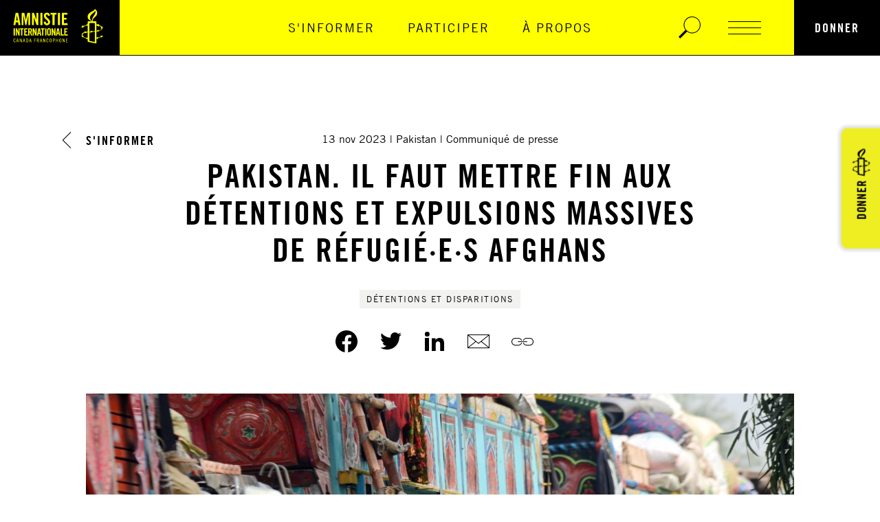

--- FILE ---
content_type: text/html; charset=UTF-8
request_url: https://amnistie.ca/sinformer/2023/pakistan/pakistan-il-faut-mettre-fin-aux-detentions-et-expulsions-massives-de
body_size: 13624
content:
 

      
    
          
          
          
    
          
    
          
    
    

 
      
              
        
<!DOCTYPE html>
<html
   lang="fr" dir="ltr" prefix="content: http://purl.org/rss/1.0/modules/content/  dc: http://purl.org/dc/terms/  foaf: http://xmlns.com/foaf/0.1/  og: http://ogp.me/ns#  rdfs: http://www.w3.org/2000/01/rdf-schema#  schema: http://schema.org/  sioc: http://rdfs.org/sioc/ns#  sioct: http://rdfs.org/sioc/types#  skos: http://www.w3.org/2004/02/skos/core#  xsd: http://www.w3.org/2001/XMLSchema# "
  data-theme="light"
      data-header-theme="yellow"
 >
  <head>
    <meta charset="utf-8" />
<meta name="description" content="Le gouvernement du Pakistan doit cesser sur-le-champ d’arrêter, d’expulser et de harceler les réfugié·e·s afghans, a déclaré Amnistie Internationale le 10 novembre 2023." />
<meta name="abstract" content="Le gouvernement du Pakistan doit cesser sur-le-champ d’arrêter, d’expulser et de harceler les réfugié·e·s afghans, a déclaré Amnistie Internationale le 10 novembre 2023." />
<link rel="canonical" href="https://amnistie.ca/sinformer/2023/pakistan/pakistan-il-faut-mettre-fin-aux-detentions-et-expulsions-massives-de" />
<link rel="image_src" href="https://amnistie.ca/sites/default/files/styles/article_non_bleed/public/2023-11/GettyImages-1771769708-1468x710.jpg?itok=j2QGymsl" />
<meta property="og:site_name" content="Amnistie internationale" />
<meta property="og:url" content="https://amnistie.ca/sinformer/2023/pakistan/pakistan-il-faut-mettre-fin-aux-detentions-et-expulsions-massives-de" />
<meta property="og:title" content="Pakistan. Il faut mettre fin aux détentions et expulsions massives de réfugié·e·s afghans" />
<meta property="og:image" content="https://amnistie.ca/sites/default/files/styles/article_non_bleed/public/2023-11/GettyImages-1771769708-1468x710.jpg?itok=j2QGymsl" />
<meta property="og:image:url" content="https://amnistie.ca/sites/default/files/styles/article_non_bleed/public/2023-11/GettyImages-1771769708-1468x710.jpg?itok=j2QGymsl" />
<meta property="og:image:secure_url" content="https://amnistie.ca/sites/default/files/styles/article_non_bleed/public/2023-11/GettyImages-1771769708-1468x710.jpg?itok=j2QGymsl" />
<meta name="twitter:card" content="summary_large_image" />
<meta name="twitter:title" content="Pakistan. Il faut mettre fin aux détentions et expulsions massives de réfugié·e·s afghans" />
<meta name="twitter:image" content="https://amnistie.ca/sites/default/files/styles/article_non_bleed/public/2023-11/GettyImages-1771769708-1468x710.jpg?itok=j2QGymsl" />
<meta name="Generator" content="Drupal 10 (https://www.drupal.org)" />
<meta name="MobileOptimized" content="width" />
<meta name="HandheldFriendly" content="true" />
<meta name="viewport" content="width=device-width, initial-scale=1.0" />
<link rel="icon" href="/themes/custom/amnistie/favicon.ico" type="image/vnd.microsoft.icon" />

    <title>Pakistan. Il faut mettre fin aux détentions et expulsions massives de réfugié·e·s afghans | Amnistie internationale</title>

          <link rel="stylesheet" media="all" href="/themes/custom/amnistie/dist/styles.css?v=20241122">
    
    <!-- Google Tag Manager -->
    <script>(function(w,d,s,l,i){w[l]=w[l]||[];w[l].push(

    {'gtm.start': new Date().getTime(),event:'gtm.js'}
    );var f=d.getElementsByTagName(s)[0],
    j=d.createElement(s),dl=l!='dataLayer'?'&l='+l:'';j.async=true;j.src=
    'https://www.googletagmanager.com/gtm.js?id='+i+dl;f.parentNode.insertBefore(j,f);
    })(window,document,'script','dataLayer','GTM-TNZFP8K');</script>
    <!-- End Google Tag Manager -->

    <script>
      window.dataLayer = window.dataLayer || [];
      function gtag() {
        dataLayer.push(arguments);
      }
      gtag("consent", "default", {
        ad_storage: "denied",
        ad_user_data: "denied",
        ad_personalization: "denied",
        analytics_storage: "denied",
        functionality_storage: "denied",
        personalization_storage: "denied",
        security_storage: "granted",
        wait_for_update: 2000,
      });
      gtag("set", "ads_data_redaction", true);
      gtag("set", "url_passthrough", true);
    </script>

    <!-- Start cookieyes banner -->
      <script id="cookieyes" type="text/javascript" src="https://cdn-cookieyes.com/client_data/8671d3bdc61f7a0f7543c09a/script.js"></script>
    <!-- End cookieyes banner -->

  </head>
  <body class="route--sinformer-2023-pakistan-pakistan-il-faut-mettre-fin-aux-detentions-et-expulsions-massives-de path-node page-node-type-article">
    <!-- Google Tag Manager (noscript) -->
    <noscript><iframe src="https://www.googletagmanager.com/ns.html?id=GTM-TNZFP8K" height="0" width="0"
        style="display:none;visibility:hidden"></iframe></noscript>
    <!-- End Google Tag Manager (noscript) -->
    <a href="#main-content" class="visually-hidden focusable skip-link">
      Aller au contenu principal
    </a>

    
    <div class="page">
  
<header
   class="header region region-header"
    data-component="header"
>
  <div class="container header__container">
    <div class="header__section">
      <a
        href="/"
        class="header__logo"
      >
        <div
  class="logo "
      data-format="full"
  >
  <div class="logo__wrapper">
    <svg class="logo__lettering">
      <use xlink:href="/themes/custom/amnistie/images/icons/svg-symbols.svg#logo-lettering" />
    </svg>
    <svg class="logo__monogram">
      <use xlink:href="/themes/custom/amnistie/images/icons/svg-symbols.svg#logo-monogram" />
    </svg>
  </div>
</div>
      </a>
    </div>

    <div class="header__section">
      <div class="header__nav">
        <nav
  class="main-nav"
  role="navigation"
  aria-labelledby="a11y-main-nav__heading"
  data-component="main-nav"
>
  <h2 class="visually-hidden" id="a11y-main-nav__heading">Navigation Principale</h2>

  <ul class="main-nav__menu">
      
    

    <li class="nav-item nav-item--active-trail">
                <a href="/sinformer" class="link nav-item__link" data-drupal-link-system-path="sinformer">S&#039;informer</a>
          
</li>

  
    

    <li class="nav-item">
                <a href="/participer" class="link nav-item__link" data-drupal-link-system-path="participer">Participer</a>
          
</li>

  
    

    <li class="nav-item">
                <a href="/propos-damnistie-internationale" class="link nav-item__link">À propos</a>
          
</li>

  
  </ul>
</nav>
      </div>

      <form class="header__search" data-control="search-form" data-theme="yellow">
        
<div
  class="text-field header__search-bar searchbar "
  data-component="text-field"
  data-error=""
>

  <input
    class="text-field__input no-dark-mode"
    data-control="input"

    type="text"

    
    
    
           class="header region region-header"
      >



    <div class="text-field__label-wrap">
    <div class="text-field__label  no-dark-mode" data-ui="label">
      Rechercher
    </div>
  </div>

  
  <div class="errors text-field__error" data-ui="error">
  </div></div>
        <button class="header__search-btn" type="submit" data-control="search">
          
      
      
        
    <div class="icon icon--search icon--lg header__search-icon">
    <svg class="icon__svg">
      <use xlink:href="/themes/custom/amnistie/images/icons/svg-symbols.svg#search--lg" />
    </svg>
  </div>

      
      
        
    <div class="icon icon--search icon--xl header__search-icon">
    <svg class="icon__svg">
      <use xlink:href="/themes/custom/amnistie/images/icons/svg-symbols.svg#search--xl" />
    </svg>
  </div>

  
        </button>
      </form>

      <button class="header__menu-btn" type="button" data-control="hamburger">
        <div class="header__burger"></div>
      </button>

      <a class="button button--primary button--primary--dark header-donate-button"
         href="https://amnistie.ca/dons?supporter.appealCode=0VOHr000000onon&donUnique=1">
        Donner
      </a>
    </div>
  </div>
</header>

<a href="https://amnistie.ca/dons?supporter.appealCode=0VOHr000000onon&donUnique=1"
   id="fs-donation-tab"
   style="color: rgb(0, 0, 0); background-color: rgb(238, 238, 34); border-radius: 9px 9px 0px 0px; display: flex;"
   class="scrolls-with-page hover-candle">Donner
  <div class="candle">
    <div class="candle-flame">
      <svg xmlns="http://www.w3.org/2000/svg" viewBox="0 0 12.5 24.978">
        <g data-name="Layer 2">
          <g data-name="flame b">
            <path d="M0 15.157c0 6.897 6.25 9.821 6.25 9.821s6.25-2.924 6.25-9.821S6.25 0 6.25 0 0 8.26 0 15.157z" style="fill:#ff4700"></path>
            <path d="M3.375 18.383a6.768 6.768 0 0 0 2.875 5.763 6.768 6.768 0 0 0 2.875-5.763c0-4.047-2.875-8.893-2.875-8.893s-2.875 4.846-2.875 8.893z" style="fill:#ffbf00"></path>
          </g>
        </g>
      </svg>
    </div>
    <div class="candle-base">
      <span class="spark"></span>
      <span class="spark"></span>
      <span class="spark"></span>
      <span class="spark"></span>
      <span class="spark"></span>
      <span class="spark"></span>
      <span class="spark"></span>
      <span class="spark"></span>
      <span class="spark"></span>
      <span class="spark"></span>
      <span class="spark"></span>
      <span class="spark"></span>
      <span class="spark"></span>
      <span class="spark"></span>
      <span class="spark"></span>
      <svg xmlns="http://www.w3.org/2000/svg" width="30" height="40" fill="none">
        <path xmlns="http://www.w3.org/2000/svg" transform="translate(-18,-12)" d="M38.843 35.815c-.202-.085-.224-.702-.336-.702-.171 0-.258.561-.588.644-.33.082-.845-.365-.99-.254-.145.11.318.913-.44.913-.226 0-.342-.257-.342-.454v-6.137c.123.012.245.037.364.074.225.059.45.17.45.481 0 .165-.06.503.055.562.114.058.2-.059.253-.087 1.038-.756 1.292.59 1.517.59.226 0 .17-.926.451-.926.225-.086 2.388.954 2.388 1.63 0 .14-.281.167-.306.31-.028.201.506.28.419.648-.03.225-.533.507-.402.644.13.136.819-.137.875-.137.139 0 .165.221.165.306 0 1.239-2.893 2.169-3.541 1.885l.008.01zm-7.713.97c-.169-.276-.084-.757-.251-.757-.085 0-.533.676-.789.676-.255 0-.672-.479-.84-.479-.114 0 .112.676-.114.954-.142.201-1.49.344-1.49.173v-9.561a.604.604 0 01.645-.618h5.03c.616 0 .872.201.872.843v8.58c0 .28-2.956.392-3.069.19l.006-.001zm3.075 12.119c0 .593-.201.73-.702.62l-5.37-1.07a.537.537 0 01-.48-.589V38.14c0-.254.872-.282 1.007-.17.253.226.169 1.041.336 1.041.227 0 .817-.986 1.07-.986.535 0 .897.31 1.006.254.109-.057.115-.507.254-.62.2-.135.786-.135 1.096-.169.507-.028 1.435-.113 1.435-.113.366 0 .338.258.338.791l.01 10.736zM28.412 20.68c0-3.881 5.736-6.102 6.129-8.07.422.402.479 1.04.479 1.61 0 2.36-4.105 6.323-4.105 9.193 0 .31.028.402.028.59 0 .279-.112.337-.167.337-.678 0-2.364-1.322-2.364-3.654v-.006zm-3.177 24.262c-.449 0-.73-.902-.843-.871-.113.03.03.758-.139.87-.169.113-3.12-1.237-3.346-1.458-.225-.221.085-.479 0-.676-.084-.197-.509-.115-.646-.201-.137-.087.137-.62-.028-.729-.165-.108-.45.507-.648.222a.964.964 0 01-.11-.56c0-1.716 1.824-2.414 3.064-2.839.503-.17.332.477.503.505.17.028.225-.308.45-.308.172 0 .817.308.956.202.113-.083-.336-.505-.2-.674.134-.17 1.474-.387 1.462-.05v6.005c0 .63-.483.568-.483.568l.008-.006zM42.885 34.6c.31-.532.31-1.18.422-1.433.165-.28.785-.225.785-.422 0-.083-.448-.202-.62-.308-.334-.201-.22-1.208-.39-1.208-.255 0-.507.7-.763.403-.446-.564-2.303-1.632-3.146-1.942-.31-.113.225-1.04.086-1.127-.139-.086-.507.566-1.042.453-.42-.086-.225-.845-.45-.845-.114 0-.536 1.069-.846.984-.31-.085-.783-.201-.783-.201v-2.821c0-.477-.322-.847-.734-.845h-3.028c-.843 0-.787-.618-.787-.759 0-3.738 5.433-4.356 5.433-9.255 0-2.14-1.348-3.572-2.924-4.84-.086-.054 0 .313 0 .451 0 2.278-8.463 3.46-8.463 8.717 0 4.581 4.556 4.778 4.556 5.482 0 .14-.28.202-.308.202H26.39c-.366 0-.682.225-.678.839v2.817c-.34.112-.787-.403-1.006-.403-.113 0-.055.873-.254.986-.169.083-3.344 1.207-3.621 1.238-.445.082-.332-.705-.586-.705-.253 0-.227.787-.789.787-.338 0-.617-.31-.869-.31-.169 0 .362.648.362.843 0 .535-1.036.73-1.036 1.099 0 .201.98-.085 1.123-.085.505 0 .45.592.644.592.193 0 .338-.678.509-.789.334-.201.73.141.9.141.279 0-.226-.676.027-.789 0 0 3.42-1.458 3.654-1.348.201.115.171.45.403.564.231.112.563-.787.563-.228v6.89c-.402.25-1.24.402-1.69.402-.223 0-.113-.732-.254-.732-.225 0-.45.617-.786.617s-.759-.756-1.065-.756c-.201 0 .362.953.024 1.122-1.295.648-3.346 1.268-3.346 3.316 0 .425.228.934.14 1.069-.081.201-.53.591-.504.76.026.17.843.111 1.006.369.083.136.139.756.31.756.137 0 .503-.477.815-.31.982.592 2.696 1.236 3.487 1.662.201.113.08.73.201.787.227.113.676-.592 1.382-.201a.604.604 0 01.282.537v2.3c0 .42.201.531.423.587l8.382 1.668c.328.077.66.133.996.167.292.012.654 0 .634-.706v-5.231a.201.201 0 01.179-.181c.493 0 .245 1.408.356 1.408.223 0 .364-.956.648-.956.402 0 .65.367.805.282.154-.084-.08-.535-.08-.817 0-.251.727-.364 1.629-.702.787-.278 1.432-.59 1.688-.59.201 0 .332.534.505.534.139 0 .167-.7.477-.7.251 0 .805.39.958.277.11-.08-.282-.618.024-.845.227-.139.76-.473.76-.616 0-.082-1.04-.114-1.096-.114-.201-.055-.42-.672-.566-.672-.145 0-.16.617-.418.814-.226.167-.787-.591-1.036-.591-.145 0 .165.563.165 1.006 0 .443-2.725 1.32-3.09 1.32-.564 0-.593-.704-.705-.704-.17 0-.165.859-.787.859a.403.403 0 01-.42-.403V37.5a.402.402 0 01.42-.47c.463-.023.475 1.023.644 1.023.31 0 .48-1.038 1.07-1.038.45 0 .815.62 1.097.62.201 0-.336-.648-.336-.958 0-.31 2.783-.201 3.851-2.082" fill="currentColor"></path>
      </svg>
    </div>
  </div>
</a>

<div class="full-nav " data-component="full-nav">
  <div class="container full-nav__container">
    <div class="full-nav__links">

      <ul class="full-nav__main-menu">
          
    

    <li class="nav-item nav-item--active-trail">
                <a href="/sinformer" class="link nav-item__link" data-drupal-link-system-path="sinformer">S&#039;informer</a>
          
</li>

  
    

    <li class="nav-item">
                <a href="/participer" class="link nav-item__link" data-drupal-link-system-path="participer">Participer</a>
          
</li>

  
    

    <li class="nav-item">
                <a href="/propos-damnistie-internationale" class="link nav-item__link">À propos</a>
          
</li>

  
      </ul>

      <nav role="navigation" aria-labelledby="block-menuouvertautresliens-menu" id="block-menuouvertautresliens" class="block block-menu navigation menu--open-menu-other-links">
            
  <h2 class="visually-hidden" id="block-menuouvertautresliens-menu">Menu ouvert autres liens</h2>
  

        
              <ul class="menu">
                    <li class="menu-item">
        <a href="/campagnes" data-drupal-link-system-path="campagnes">Campagnes</a>
              </li>
                <li class="menu-item">
        <a href="/donner-autrement" data-drupal-link-system-path="node/10175">Nous soutenir</a>
              </li>
                <li class="menu-item">
        <a href="https://amnistie.square.site/" target="_blank">Boutique en ligne</a>
              </li>
                <li class="menu-item">
        <a href="/groupes-militants" data-drupal-link-system-path="node/5469">Groupes militants </a>
              </li>
                <li class="menu-item">
        <a href="/espace-jeunesse" data-drupal-link-system-path="node/5480">Espace jeunesse </a>
              </li>
                <li class="menu-item">
        <a href="/evenements" data-drupal-link-system-path="evenements">Événements</a>
              </li>
        </ul>
  


  </nav>

      <nav role="navigation" aria-labelledby="block-cossette-reseauxsociaux-menu"
   id="block-cossette-reseauxsociaux" class="block block-menu navigation menu--socials-medias">
            
  <h2 class="visually-hidden" id="block-cossette-reseauxsociaux-menu">Réseaux sociaux</h2>
    

              
              <ul class="menu">
                    <li class="menu-item">
        <a href="https://www.facebook.com/AmnistieCA/" target="_blank">Facebook</a>
              </li>
                <li class="menu-item">
        <a href="https://twitter.com/AmnistieCa" target="_blank">Twitter</a>
              </li>
                <li class="menu-item">
        <a href="https://www.instagram.com/amnistie_canadafr/" target="_blank">Instagram</a>
              </li>
                <li class="menu-item">
        <a href="https://www.youtube.com/channel/UCSo8eejfr5npB4XH1-1WjvQ" target="_blank">Youtube</a>
              </li>
                <li class="menu-item">
        <a href="https://www.linkedin.com/company/amnistie-internationale-canada-francophone/" target="_blank">Linkedin</a>
              </li>
                <li class="menu-item">
        <a href="https://www.flickr.com/photos/63371765@N06/sets" target="_blank">Flickr</a>
              </li>
        </ul>
  


    </nav>
      <nav role="navigation" aria-labelledby="block-cossette-reseauxsociauxmobile-menu"
   id="block-cossette-reseauxsociauxmobile" class="block block-menu navigation menu--socials-medias-mobile">
            
  <h2 class="visually-hidden" id="block-cossette-reseauxsociauxmobile-menu">Réseaux sociaux mobile</h2>
    

              
              <ul class="menu">
                    <li class="menu-item">
        <a href="https://www.facebook.com/AmnistieCA/" target="_blank">Facebook</a>
              </li>
                <li class="menu-item">
        <a href="https://twitter.com/AmnistieCa" target="_blank">Twitter</a>
              </li>
                <li class="menu-item">
        <a href="https://www.instagram.com/amnistie_canadafr/" target="_blank">Instagram</a>
              </li>
                <li class="menu-item">
        <a href="https://www.youtube.com/channel/UCSo8eejfr5npB4XH1-1WjvQ" target="_blank">Youtube</a>
              </li>
                <li class="menu-item">
        <a href="https://www.linkedin.com/company/amnistie-internationale-canada-francophone/" target="_blank">Linkedin</a>
              </li>
        </ul>
  


    </nav>
    </div>

          <div class="full-nav__open-text typo--body3" data-component="prevent-orphan" data-selector="p">
        <p>Amnistie internationale est un mouvement mondial réunissant plus de 10&nbsp;millions de personnes dans 70 pays, agissant pour le respect des droits humains de toutes et tous.&nbsp;</p>

<p>Financée à près de 99%&nbsp;par les dons des personnes sympathisantes à sa cause, Amnistie internationale s’assure ainsi d’une très grande indépendance. La notion de transparence est primordiale dans le mouvement, c’est pourquoi toutes les informations relatives à l’utilisation des fonds sont disponibles en tout temps pour nos membres et sympathisants.&nbsp;</p>

<h4><strong>Depuis près de 60 ans, nous remportons des victoires pour la liberté, la dignité et la justice !</strong></h4>

      </div>
      </div>
</div>

  <main class="page__main" role="main" data-off-canvas-main-canvas>
    <a id="main-content" tabindex="-1"></a>

      <div class="region region-content">
    <div data-drupal-messages-fallback class="hidden"></div>
<div class="hero hero--center container  header-spaced">

        <div class="breadcrumbs">
  
      
        
        
    <div class="icon icon--arrow-triangle icon--sm icon--dir-left ">
    <svg class="icon__svg">
      <use xlink:href="/themes/custom/amnistie/images/icons/svg-symbols.svg#arrow-triangle--sm" />
    </svg>
  </div>

      
        
        
    <div class="icon icon--arrow-triangle icon--md icon--dir-left ">
    <svg class="icon__svg">
      <use xlink:href="/themes/custom/amnistie/images/icons/svg-symbols.svg#arrow-triangle--md" />
    </svg>
  </div>

  
  <a class="breadcrumbs__link" href="/sinformer">
    S'informer
  </a>
</div>  
  <div class="hero__container">

        
    <ul class="info-tags">
                        <li class="info-tags__item typo--body-cap">13 nov 2023</li>
                            <li class="info-tags__item typo--body-cap">Pakistan</li>
                            <li class="info-tags__item typo--body-cap">Communiqué de presse</li>
      </ul>
        <h1
      class="hero__title--gtm  hero__title"
      data-component="prevent-orphan"
    >
      Pakistan. Il faut mettre fin aux détentions et expulsions massives de réfugié·e·s afghans
    </h1>

    
                    <div class="hero__tags">
        
                                                                                                                                                                                                                                                                                                                                                                                                                                                                                                                                                                                                                                                                                                                                                                                                
            <!--
  Add campaign to style to make a black tag
 -->
  <a class="tag" href="/sinformer/detentions-et-disparitions">

  Détentions et disparitions

  </a>
                                                      
                      </div>
    
              
<ul class="share-sm">
      <li class="share-sm__item" data-component="share-social-media">
      <button class="share-sm__button" data-control="facebook">
        
      
      
        
    <div class="icon icon--facebook icon--md share-sm__icon">
    <svg class="icon__svg">
      <use xlink:href="/themes/custom/amnistie/images/icons/svg-symbols.svg#facebook--md" />
    </svg>
  </div>

      
      
        
    <div class="icon icon--facebook icon--lg share-sm__icon">
    <svg class="icon__svg">
      <use xlink:href="/themes/custom/amnistie/images/icons/svg-symbols.svg#facebook--lg" />
    </svg>
  </div>

  
      </button>

          </li>
      <li class="share-sm__item" data-component="share-social-media">
      <button class="share-sm__button" data-control="twitter">
        
      
      
        
    <div class="icon icon--twitter icon--md share-sm__icon">
    <svg class="icon__svg">
      <use xlink:href="/themes/custom/amnistie/images/icons/svg-symbols.svg#twitter--md" />
    </svg>
  </div>

      
      
        
    <div class="icon icon--twitter icon--lg share-sm__icon">
    <svg class="icon__svg">
      <use xlink:href="/themes/custom/amnistie/images/icons/svg-symbols.svg#twitter--lg" />
    </svg>
  </div>

  
      </button>

          </li>
      <li class="share-sm__item" data-component="share-social-media">
      <button class="share-sm__button" data-control="linkedin">
        
      
      
        
    <div class="icon icon--linkedin icon--md share-sm__icon">
    <svg class="icon__svg">
      <use xlink:href="/themes/custom/amnistie/images/icons/svg-symbols.svg#linkedin--md" />
    </svg>
  </div>

      
      
        
    <div class="icon icon--linkedin icon--lg share-sm__icon">
    <svg class="icon__svg">
      <use xlink:href="/themes/custom/amnistie/images/icons/svg-symbols.svg#linkedin--lg" />
    </svg>
  </div>

  
      </button>

          </li>
      <li class="share-sm__item" data-component="share-social-media">
      <button class="share-sm__button" data-control="email">
        
      
      
        
    <div class="icon icon--email icon--md share-sm__icon">
    <svg class="icon__svg">
      <use xlink:href="/themes/custom/amnistie/images/icons/svg-symbols.svg#email--md" />
    </svg>
  </div>

      
      
        
    <div class="icon icon--email icon--lg share-sm__icon">
    <svg class="icon__svg">
      <use xlink:href="/themes/custom/amnistie/images/icons/svg-symbols.svg#email--lg" />
    </svg>
  </div>

  
      </button>

          </li>
      <li class="share-sm__item" data-component="share-social-media">
      <button class="share-sm__button" data-control="link">
        
      
      
        
    <div class="icon icon--link icon--md share-sm__icon">
    <svg class="icon__svg">
      <use xlink:href="/themes/custom/amnistie/images/icons/svg-symbols.svg#link--md" />
    </svg>
  </div>

      
      
        
    <div class="icon icon--link icon--lg share-sm__icon">
    <svg class="icon__svg">
      <use xlink:href="/themes/custom/amnistie/images/icons/svg-symbols.svg#link--lg" />
    </svg>
  </div>

  
      </button>

              <div class="share-sm__copied">
          Lien copié
        </div>
          </li>
  </ul>      </div>

</div>

      <div class="container main-image">
  


<div
  class="image main-image__image image--copyright"
  data-component="image"
  >
  <div class="image__frame">
    <img
      class="image__img"

              src="/sites/default/files/styles/article_non_bleed/public/2023-11/GettyImages-1771769708-1468x710.jpg?itok=j2QGymsl"
      
      alt="fille"
      draggable="false"
    >

      </div>

</div>

</div>
<div class="spaced">

      <div class="container spaced">
      
<div class="wysiwyg narrow centered">
        <p><strong>Le gouvernement du Pakistan doit cesser sur-le-champ d’arrêter, d’expulser et de harceler les réfugié·e·s afghans</strong>, a déclaré <strong>Amnistie Internationale</strong> le 10&nbsp;novembre 2023.</p>

<p>«&nbsp;Des milliers de réfugié·e·s afghans sont utilisés comme des pions sur l’échiquier politique et risquent d’être renvoyés vers l’Afghanistan, sous régime taliban, où leur vie et leur intégrité physique sont en péril dans un contexte de répression accrue des droits humains et de catastrophe humanitaire. <strong>Nul ne doit être soumis à des expulsions forcées massives</strong> et le Pakistan ferait bien de se rappeler ses obligations juridiques internationales, notamment <strong>le principe de non-refoulement</strong>, a déclaré Livia Saccardi, directrice adjointe régionale pour les campagnes sur l’Asie du Sud à Amnistie Internationale.</p>

<p>«&nbsp;Si le gouvernement pakistanais ne met pas fin rapidement aux expulsions, il privera des milliers d’Afghan·e·s en danger, particulièrement les femmes et les filles, de leur droit à la sécurité, à l’éducation et à des moyens de subsistance.&nbsp;»</p>

<p>Selon le gouvernement, plus de <a href="https://www.dawn.com/news/1786812" target="_blank">170&nbsp;000&nbsp;Afghan·e·s</a>, dont beaucoup vivent au Pakistan depuis des dizaines d’années, ont dû quitter le pays depuis le 17&nbsp;septembre, <strong>le gouvernement ayant lancé un ultimatum à tous les «&nbsp;étrangers non enregistrés&nbsp;»</strong>, leur enjoignant de partir. Depuis que la date du 1er&nbsp;novembre fixée par le gouvernement du Pakistan a expiré, la police est passée de l’enregistrement des dossiers au titre de la Loi relative aux étrangers de 1946, qui criminalise entre autres l’entrée illégale dans le pays, <strong>à l’enfermement des réfugié·e·s jugés «&nbsp;illégaux&nbsp;» dans des centres de détention</strong>.</p>

<p>Amnistie Internationale est préoccupée par l’absence totale de transparence, de procédure régulière et d’obligation de rendre des comptes en ce qui concerne les détentions et les expulsions qui ont eu lieu la semaine dernière. La situation est exacerbée par le nombre accru d’actes de harcèlement et d’hostilité à l’égard des réfugié·e·s afghans au Pakistan.</p>

<h3><strong>«&nbsp;On ne nous a pas donné d’informations sur le lieu où [nos proches] ont été emmenés ni sur la date de leur expulsion&nbsp;» </strong></h3>

<p>Selon le gouvernement, <a href="https://www.arabnews.com/node/2401096/%7B%7B" target="_blank">49&nbsp;centres de détention</a> (également appelés centres de «&nbsp;rétention&nbsp;» ou de «&nbsp;transit&nbsp;») ont été créés, avec la possibilité que d’autres voient le jour à travers le Pakistan. <strong>Ces centres d’expulsion n’ont pas été bâtis en vertu d’une loi précise et sont gérés en parallèle du système légal</strong>. Amnistie Internationale a pu constater que dans au moins sept d’entre eux, les détenu·e·s sont privés de leurs droits, notamment du droit de consulter un avocat et de communiquer avec leur famille. Ces centres portent atteinte aux droits à la liberté et à un procès équitable. En outre, aucune information n’a été rendue publique, et il est donc difficile pour les familles de retrouver leurs proches.</p>

<p>Selon le témoignage de Maryam*, militante afghane d’Islamabad, le 2&nbsp;novembre, plusieurs réfugié·e·s afghans ont été placés en détention au poste de police de Shalimar et «&nbsp;ceux qui n’avaient pas de papiers ont été transférés pour être expulsés, tandis que leurs proches n’ont reçu aucune information sur l’endroit où ils étaient conduits ni sur la date de leur expulsion&nbsp;».</p>

<p>Autre cas, celui d’un adolescent de 17&nbsp;ans interpellé lors d’un raid à Sohrab Goth à Karachi, le 3&nbsp;novembre. Alors qu’il est né au Pakistan, détient une carte de «&nbsp;preuve d’enregistrement&nbsp;» délivré par le HCR et est mineur, sa famille n’a pas pu se rendre dans le centre de détention. Il a été expulsé le lendemain et on ignore toujours où il se trouve exactement.</p>

<p>Amnistie Internationale a pu confirmer auprès de journalistes à travers le Pakistan que les médias n’ont pas non plus accès à ces centres, ce qui pose des questions quant à la transparence.</p>

<p>Junaid*, réfugié afghan détenu pendant plus de quatre heures au centre de Khayaban-i-Sir Syed à Islamabad le 3&nbsp;novembre, a déclaré que du fait du manque de traducteurs capables de communiquer en dari ou en pachto, les personnes détenues au centre avaient beaucoup de mal à comprendre les questions liées à des documents complexes.</p>

<h3><strong>«&nbsp;Nous vivons dans l’angoisse permanente&nbsp;»</strong></h3>

<p>«&nbsp;<strong>Le sentiment de peur est très largement répandu au sein de la communauté afghane</strong>... Nous vivons dans l’angoisse permanente, nous fermons nos portes dès que nous entendons des voitures de police dans le secteur&nbsp;», a expliqué Junaid.</p>

<p>Plusieurs cas de harcèlement ont également été signalés à Amnistie Internationale. Le 1er&nbsp;novembre, au moins 12&nbsp;petits commerçants titulaires d’une carte de citoyen afghan en cours de validité ont été détenus pendant plus de 24&nbsp;heures aux postes de police de Nishtar Colony et de Garden Town, à Lahore, sans être présentés devant un tribunal ni avoir fait l’objet d’un procès-verbal introductif. Le 24&nbsp;octobre, des commerçants afghans d’Akbari Mandi à Lahore ont été fouillés pour trouver leurs papiers par des individus en civil qui se sont présentés comme des policiers et ont saisi 500&nbsp;000&nbsp;roupies pakistanaises (environ 1&nbsp;650&nbsp;euros) en liquide.</p>

<p>Depuis l’annonce de la date limite, des avertissements ont été diffusés par le biais de tracts, de haut-parleurs dans les mosquées et de déclarations indiquant que toute personne qui fournirait un logement à des réfugié·e·s afghans sans papiers se verrait infliger une amende ou serait arrêtée. Selon Farah*, une journaliste vivant à Peshawar, alors que la plupart des Afghan·e·s sont refusés, «&nbsp;les propriétaires qui proposent des concessions demandent un loyer cinq fois plus élevé qu’en temps normal&nbsp;».</p>

<p>Depuis <a href="https://www.dawn.com/news/1780600" target="_blank">début octobre</a>, <strong>plusieurs <em>katchi abadis </em>(quartiers informels) où s’étaient installés des réfugié·e·s afghans ont été <a href="https://www.bbc.com/news/av/world-asia-67281793" target="_blank">démolis</a> </strong>par l’Office de développement de la capitale (CDA) à Islamabad, sans vraiment respecter la procédure légale ni diffuser d’avertissement, car les habitant·e·s des quartiers informels ont des droits de propriété limités, ce qui fait que des maisons sont détruites alors que des affaires se trouvent encore à l’intérieur.</p>

<h3><strong>«&nbsp;Je suis sûr de me faire tuer si j’y retourne&nbsp;»</strong></h3>

<p><strong>Environ <a href="https://www.arabnews.pk/node/2388801/pakistan" target="_blank">200</a>&nbsp;journalistes afghans sont menacés au Pakistan</strong> d’après le Forum international des journalistes pakistanais et afghans. Asad*, journaliste afghan qui se cache au Pakistan depuis que les talibans ont pris le pouvoir en 2021, a déclaré&nbsp;: «&nbsp;Bien que je sois entré au Pakistan avec un visa valide et que j’aie demandé son renouvellement, je n’ai rien à montrer aux autorités si elles se présentent à ma porte. J’ai cessé d’envoyer mes enfants à l’école depuis deux semaines...&nbsp;»</p>

<p>Asad et sa famille ont fui l’Afghanistan en 2021 lorsque ses amis et collègues ont été assassinés à l’arrivée au pouvoir des talibans. Il a expliqué&nbsp;: «&nbsp;<strong>Je figure sur plusieurs listes tenues par les talibans et je suis sûr de me faire tuer si j’y retourne.</strong>&nbsp;»</p>

<p>De nombreuses femmes installées dans des campements à majorité afghane vivent dans une angoisse extrême et constante. Selon l’avocate spécialiste des droits humains Moniza Kakar, qui représente des réfugié·e·s afghans à Karachi, «&nbsp;de nombreuses femmes dorment entièrement couvertes (de voiles) parce qu’elles ont peur des descentes de police nocturnes effectuées par des policiers masculins&nbsp;».</p>

<p>Les Pakistanaises mariées à des réfugié·e·s afghans sont aussi confrontées à un risque accru d’expulsion du fait de l’absence de papiers adéquats. En raison des barrières culturelles et économiques au Pakistan, les femmes n’ont pas souvent accès à des Cartes nationales d’identité informatisées, avec un écart <a href="https://www.dawn.com/news/1776818" target="_blank">estimé</a> à 10&nbsp;millions entre les hommes et les femmes sur les listes électorales.</p>

<p>Amnistie Internationale recueille des informations sur la répression radicale et systémique à l’égard des droits des femmes et des filles par le régime taliban depuis plus de deux ans.</p>

<p>Les réfugié·e·s afghans appartenant à des minorités religieuses sont confrontés à des difficultés intersectionnelles supplémentaires s’agissant des expulsions et de la double menace de persécution à leur retour. Un militant travaillant avec les communautés chrétiennes réfugiées à Islamabad, Chaman et Quetta, a raconté qu’un centre d’accueil hébergeant une dizaine de familles chrétiennes réfugiées a dû fermer ses portes à la suite de descentes de police.</p>

<p>«&nbsp;<strong>Le Pakistan doit s’acquitter des obligations qui lui incombent en vertu du droit international relatif aux droits humains</strong> afin de garantir la sécurité et le bien-être des réfugié·e·s afghans à l’intérieur de ses frontières et de mettre immédiatement un terme aux expulsions afin d’éviter que la crise ne s’aggrave. Le gouvernement, en collaboration avec le HCR, doit accélérer l’enregistrement des personnes demandant l’asile au Pakistan, en particulier les femmes et les jeunes filles, les journalistes et les membres de minorités et de communautés ethniques, car ils sont exposés à des dangers accrus&nbsp;», a déclaré Livia Saccardi.</p>

<p><em>* Les noms ont été modifiés pour protéger l’identité des personnes interrogées.</em></p>
  

</div>
    </div>
  
  
</div>

<div class="container">
  
<div class="content-footer narrow centered spaced">

      <h3 class="typo--h4 content-footer__heading">
      Pour toutes questions ou demandes d’entrevues:
    </h3>

    
<div class="wysiwyg content-footer__contacts">
  <p><strong>Maude Choquette</strong><br>Conseillère aux communications et aux relations publiques<br>mchoquette@amnistie.ca |&nbsp;+1 514 766 9766 poste 5248</p>
</div>
  
  
<ul class="share-sm">
      <li class="share-sm__item" data-component="share-social-media">
      <button class="share-sm__button" data-control="facebook">
        
      
      
        
    <div class="icon icon--facebook icon--md share-sm__icon">
    <svg class="icon__svg">
      <use xlink:href="/themes/custom/amnistie/images/icons/svg-symbols.svg#facebook--md" />
    </svg>
  </div>

      
      
        
    <div class="icon icon--facebook icon--lg share-sm__icon">
    <svg class="icon__svg">
      <use xlink:href="/themes/custom/amnistie/images/icons/svg-symbols.svg#facebook--lg" />
    </svg>
  </div>

  
      </button>

          </li>
      <li class="share-sm__item" data-component="share-social-media">
      <button class="share-sm__button" data-control="twitter">
        
      
      
        
    <div class="icon icon--twitter icon--md share-sm__icon">
    <svg class="icon__svg">
      <use xlink:href="/themes/custom/amnistie/images/icons/svg-symbols.svg#twitter--md" />
    </svg>
  </div>

      
      
        
    <div class="icon icon--twitter icon--lg share-sm__icon">
    <svg class="icon__svg">
      <use xlink:href="/themes/custom/amnistie/images/icons/svg-symbols.svg#twitter--lg" />
    </svg>
  </div>

  
      </button>

          </li>
      <li class="share-sm__item" data-component="share-social-media">
      <button class="share-sm__button" data-control="linkedin">
        
      
      
        
    <div class="icon icon--linkedin icon--md share-sm__icon">
    <svg class="icon__svg">
      <use xlink:href="/themes/custom/amnistie/images/icons/svg-symbols.svg#linkedin--md" />
    </svg>
  </div>

      
      
        
    <div class="icon icon--linkedin icon--lg share-sm__icon">
    <svg class="icon__svg">
      <use xlink:href="/themes/custom/amnistie/images/icons/svg-symbols.svg#linkedin--lg" />
    </svg>
  </div>

  
      </button>

          </li>
      <li class="share-sm__item" data-component="share-social-media">
      <button class="share-sm__button" data-control="email">
        
      
      
        
    <div class="icon icon--email icon--md share-sm__icon">
    <svg class="icon__svg">
      <use xlink:href="/themes/custom/amnistie/images/icons/svg-symbols.svg#email--md" />
    </svg>
  </div>

      
      
        
    <div class="icon icon--email icon--lg share-sm__icon">
    <svg class="icon__svg">
      <use xlink:href="/themes/custom/amnistie/images/icons/svg-symbols.svg#email--lg" />
    </svg>
  </div>

  
      </button>

          </li>
      <li class="share-sm__item" data-component="share-social-media">
      <button class="share-sm__button" data-control="link">
        
      
      
        
    <div class="icon icon--link icon--md share-sm__icon">
    <svg class="icon__svg">
      <use xlink:href="/themes/custom/amnistie/images/icons/svg-symbols.svg#link--md" />
    </svg>
  </div>

      
      
        
    <div class="icon icon--link icon--lg share-sm__icon">
    <svg class="icon__svg">
      <use xlink:href="/themes/custom/amnistie/images/icons/svg-symbols.svg#link--lg" />
    </svg>
  </div>

  
      </button>

              <div class="share-sm__copied">
          Lien copié
        </div>
          </li>
  </ul>
  <div class="content-footer__tags">
                                                                                                                                                                            <!--
  Add campaign to style to make a black tag
 -->
  <a class="tag" href="/sinformer/detentions-et-disparitions">

  Détentions et disparitions

  </a>
                              
          </div>

  <div class="content-footer__meta">
    Publié le 13 nov 2023, mis à jour le 13 nov 2023
  </div>
</div></div>




<section
  class="related-content   related-content--more"
      data-theme="yellow"
        data-has-more
  
    >
  <div class="container">

          <h2 class="typo--h2">
        S&#039;informer davantage sur le sujet
      </h2>
        
        
      <div class="related-content__wrapper">
                              
            
<div
   about="/sinformer/2026/cambodge/cambodge-la-crise-humanitaire-saggrave-alors-que-les-victimes-qui-se-sont" class="node node--type-article node--view-mode-light-teaser thumbnail thumbnail--square"
>
  
  

              <a href="/sinformer/2026/cambodge/cambodge-la-crise-humanitaire-saggrave-alors-que-les-victimes-qui-se-sont" class="thumbnail__img thumbnail__img--square">
                    
        


<div
  class="image  "
  data-component="image"
  >
  <div class="image__frame">
    <img
      class="image__img"

              src="/sites/default/files/styles/small_listing/public/2026-01/Cambodge.jpg?itok=-2ptvGkj"
      
      alt="Centre"
      draggable="false"
    >

      </div>

</div>

          </a>
      
        <div class="thumbnail__heading">
      <span class="thumbnail__country typo--subtitle2">Cambodge</span>
          </div>
  
      <ul class="info-tags">
                        <li class="info-tags__item typo--subtitle2-thin">27 jan 2026</li>
                            <li class="info-tags__item typo--subtitle2">Communiqué de presse</li>
      </ul>  
    <div class="thumbnail__title-wrap">
          <a href="/sinformer/2026/cambodge/cambodge-la-crise-humanitaire-saggrave-alors-que-les-victimes-qui-se-sont" class="thumbnail__title typo--h4">
                  Des rescapés racontent l&#039;horreur des complexes d’escroquerie au Cambodge
                </a>
      </div>

  
    
  </div>

                                        
            
<div
   about="/sinformer/2026/algerie/algerietunisie-le-retour-force-dun-demandeur-dasile-et-opposant-politique" class="node node--type-article node--view-mode-light-teaser thumbnail thumbnail--square"
>
  
  

              <a href="/sinformer/2026/algerie/algerietunisie-le-retour-force-dun-demandeur-dasile-et-opposant-politique" class="thumbnail__img thumbnail__img--square">
                    
        


<div
  class="image  "
  data-component="image"
  >
  <div class="image__frame">
    <img
      class="image__img"

              src="/sites/default/files/styles/small_listing/public/2026-01/314325-1-1468x710.jpg?itok=iMjfzVMB"
      
      alt="Homme "
      draggable="false"
    >

      </div>

</div>

          </a>
      
        <div class="thumbnail__heading">
      <span class="thumbnail__country typo--subtitle2">Algérie</span>
          </div>
  
      <ul class="info-tags">
                        <li class="info-tags__item typo--subtitle2-thin">26 jan 2026</li>
                            <li class="info-tags__item typo--subtitle2">Communiqué de presse</li>
      </ul>  
    <div class="thumbnail__title-wrap">
          <a href="/sinformer/2026/algerie/algerietunisie-le-retour-force-dun-demandeur-dasile-et-opposant-politique" class="thumbnail__title typo--h4">
                  Le retour forcé d’un demandeur d’asile est une violation du droit international
                </a>
      </div>

  
    
  </div>

                                        
            
<div
   about="/sinformer/2026/iran/que-sest-il-passe-lors-des-manifestations-en-iran-%3F" class="node node--type-article node--view-mode-light-teaser thumbnail thumbnail--square"
>
  
  

              <a href="/sinformer/2026/iran/que-sest-il-passe-lors-des-manifestations-en-iran-%3F" class="thumbnail__img thumbnail__img--square">
                    
        


<div
  class="image  "
  data-component="image"
  >
  <div class="image__frame">
    <img
      class="image__img"

              src="/sites/default/files/styles/small_listing/public/2026-01/Couverture%20RUSSIE_0.png?itok=IzsVCLoR"
      
      alt="Manifestations"
      draggable="false"
    >

      </div>

</div>

          </a>
      
        <div class="thumbnail__heading">
      <span class="thumbnail__country typo--subtitle2">Iran</span>
          </div>
  
      <ul class="info-tags">
                        <li class="info-tags__item typo--subtitle2-thin">26 jan 2026</li>
                            <li class="info-tags__item typo--subtitle2">Communiqué de presse</li>
      </ul>  
    <div class="thumbnail__title-wrap">
          <a href="/sinformer/2026/iran/que-sest-il-passe-lors-des-manifestations-en-iran-%3F" class="thumbnail__title typo--h4">
                  Que s’est-il passé lors des manifestations en Iran ? 
                </a>
      </div>

  
    
  </div>

                        </div>

      <div class="related-content__btn-wrapper">
        
  <a
    class="button button--primary "
    href="/sinformer"
    data-component="button"
                data-control="more-button"      >

S&#039;informer davantage

  
  </a>
      </div>

      
      </div>
</section>



    <section class="newsletter grey-bg sans-serif">
    <div class="container">
      <div class="grid col-md-2">
        <div class="wysiwyg">
          <h2>
            Restez informé·e
          </h2>

          <p>La défense des droits humains est un combat quotidien. C'est pourquoi nous tenons régulièrement à jour nos sympathisant·e·s des événements et actions que nous menons pour soutenir notre cause. Inscrivez-vous dès maintenant à notre infolettre.</p>

        </div>

        <div class="newsletter__form">
          <iframe
            width="100%"
            src="https://agir.amnistie.ca/page/67596/petition/1?mode=DEMO"
            frameborder="0"
            data-component="engaging-networks-iframe"
          >
          </iframe>
        </div>
      </div>
    </div>
  </section>

  </div>

  </main>

  <footer
  class="footer"
  data-component="change-header-theme"
  data-use="dark"
>
        <div class="region region-top-footer top-footer">
    <div class="container">
      <nav role="navigation" aria-labelledby="block-amnistie-navigationprincipale-2-menu" id="block-amnistie-navigationprincipale-2" class="block block-menu navigation menu--main">
            
  <h2 class="visually-hidden" id="block-amnistie-navigationprincipale-2-menu">Navigation principale</h2>
  

          
    

    <li class="nav-item nav-item--active-trail">
                <a href="/sinformer" class="link nav-item__link" data-drupal-link-system-path="sinformer">S&#039;informer</a>
          
</li>

  
    

    <li class="nav-item">
                <a href="/participer" class="link nav-item__link" data-drupal-link-system-path="participer">Participer</a>
          
</li>

  
    

    <li class="nav-item">
                <a href="/propos-damnistie-internationale" class="link nav-item__link">À propos</a>
          
</li>

  
  </nav>
<nav role="navigation" aria-labelledby="block-amnistie-reseauxsociaux-menu"
   id="block-amnistie-reseauxsociaux" class="block block-menu navigation menu--socials-medias">
            
  <h2 class="visually-hidden" id="block-amnistie-reseauxsociaux-menu">Réseaux sociaux</h2>
    

              
              <ul class="menu">
                    <li class="menu-item">
        <a href="https://www.facebook.com/AmnistieCA/" target="_blank">Facebook</a>
              </li>
                <li class="menu-item">
        <a href="https://twitter.com/AmnistieCa" target="_blank">Twitter</a>
              </li>
                <li class="menu-item">
        <a href="https://www.instagram.com/amnistie_canadafr/" target="_blank">Instagram</a>
              </li>
                <li class="menu-item">
        <a href="https://www.youtube.com/channel/UCSo8eejfr5npB4XH1-1WjvQ" target="_blank">Youtube</a>
              </li>
                <li class="menu-item">
        <a href="https://www.linkedin.com/company/amnistie-internationale-canada-francophone/" target="_blank">Linkedin</a>
              </li>
                <li class="menu-item">
        <a href="https://www.flickr.com/photos/63371765@N06/sets" target="_blank">Flickr</a>
              </li>
        </ul>
  


    </nav><nav role="navigation" aria-labelledby="block-amnistie-reseauxsociauxmobile-menu"
   id="block-amnistie-reseauxsociauxmobile" class="block block-menu navigation menu--socials-medias-mobile">
            
  <h2 class="visually-hidden" id="block-amnistie-reseauxsociauxmobile-menu">Réseaux sociaux mobile</h2>
    

              
              <ul class="menu">
                    <li class="menu-item">
        <a href="https://www.facebook.com/AmnistieCA/" target="_blank">Facebook</a>
              </li>
                <li class="menu-item">
        <a href="https://twitter.com/AmnistieCa" target="_blank">Twitter</a>
              </li>
                <li class="menu-item">
        <a href="https://www.instagram.com/amnistie_canadafr/" target="_blank">Instagram</a>
              </li>
                <li class="menu-item">
        <a href="https://www.youtube.com/channel/UCSo8eejfr5npB4XH1-1WjvQ" target="_blank">Youtube</a>
              </li>
                <li class="menu-item">
        <a href="https://www.linkedin.com/company/amnistie-internationale-canada-francophone/" target="_blank">Linkedin</a>
              </li>
        </ul>
  


    </nav>
    </div>
  </div>

  
        <div class="region region-footer middle-footer">
    <div class="container">
      <nav role="navigation" aria-labelledby="block-menudonnerautrement-2-menu" id="block-menudonnerautrement-2" class="block block-menu navigation menu--donner-autrement-2">
      
  <h2 id="block-menudonnerautrement-2-menu">NOUS SOUTENIR</h2>
  

        
              <ul class="menu">
                    <li class="menu-item">
        <a href="/campagnes" data-drupal-link-system-path="campagnes">Campagnes</a>
              </li>
                <li class="menu-item">
        <a href="/devenir-membre">Devenir membre</a>
              </li>
                <li class="menu-item">
        <a href="/benevolat" data-drupal-link-system-path="node/5487">Bénévolat</a>
              </li>
                <li class="menu-item">
        <a href="/groupes-militants" data-drupal-link-system-path="node/5469">Groupes et militants</a>
              </li>
                <li class="menu-item">
        <a href="/espace-jeunesse" data-drupal-link-system-path="node/5480">Espace jeunesse</a>
              </li>
                <li class="menu-item">
        <a href="https://amnistie.square.site" target="_blank">Boutique en ligne</a>
              </li>
        </ul>
  


  </nav>
<nav role="navigation" aria-labelledby="block-amnistie-menunoussoutenir-menu" id="block-amnistie-menunoussoutenir" class="block block-menu navigation menu--support-us">
      
  <h2 id="block-amnistie-menunoussoutenir-menu">À PROPOS</h2>
  

        
              <ul class="menu">
                    <li class="menu-item">
        <a href="/propos-damnistie-internationale">Qui sommes-nous ?</a>
              </li>
                <li class="menu-item">
        <a href="/offres-demploi">Offres d&#039;emploi et de stage</a>
              </li>
                <li class="menu-item">
        <a href="/transparence-financiere">Transparence financière</a>
              </li>
                <li class="menu-item">
        <a href="/nous-joindre" data-drupal-link-system-path="node/5464">Nous joindre</a>
              </li>
        </ul>
  


  </nav>
<nav role="navigation" aria-labelledby="block-amnistie-menuapropos-menu" id="block-amnistie-menuapropos" class="block block-menu navigation menu--about">
      
  <h2 id="block-amnistie-menuapropos-menu">Actualités</h2>
  

        
              <ul class="menu">
                    <li class="menu-item">
        <a href="/medias-0">Médias</a>
              </li>
                <li class="menu-item menu-item--active-trail">
        <a href="/sinformer?article_type_target_id=495&amp;country_target_id=All&amp;year=All" data-drupal-link-query="{&quot;article_type_target_id&quot;:&quot;495&quot;,&quot;country_target_id&quot;:&quot;All&quot;,&quot;year&quot;:&quot;All&quot;}" data-drupal-link-system-path="sinformer">Publications et rapports</a>
              </li>
                <li class="menu-item">
        <a href="/evenements" data-drupal-link-system-path="evenements">Événements</a>
              </li>
                <li class="menu-item">
        <a href="/bonnes-nouvelles">Bonnes nouvelles</a>
              </li>
        </ul>
  


  </nav>
<nav role="navigation" aria-labelledby="block-amnistie-autresliens-menu" id="block-amnistie-autresliens" class="block block-menu navigation menu--other-links">
      
  <h2 id="block-amnistie-autresliens-menu">Faire un don</h2>
  

        
              <ul class="menu">
                    <li class="menu-item">
        <a href="/dons?supporter_appealCode=0VOHr000000onon" data-drupal-link-query="{&quot;supporter_appealCode&quot;:&quot;0VOHr000000onon&quot;}">Donner maintenant</a>
              </li>
                <li class="menu-item">
        <a href="/donner-autrement">Donner autrement</a>
              </li>
        </ul>
  


  </nav>

    </div>
  </div>

  
      <div class="region region-bottom-footer">
    <div class="container">
      <nav role="navigation" aria-labelledby="block-amnistie-pieddepage-menu" id="block-amnistie-pieddepage" class="block block-menu navigation menu--footer">
            
  <h2 class="visually-hidden" id="block-amnistie-pieddepage-menu">Pied de page</h2>
  

        
              <ul class="menu">
                    <li class="menu-item">
        <a href="/propos-de-ce-site" data-drupal-link-system-path="node/5502">À propos de ce site</a>
              </li>
                <li class="menu-item">
        <a href="/conditions-dutilisation" data-drupal-link-system-path="node/5503">Conditions d&#039;utilisation</a>
              </li>
                <li class="menu-item">
        <a href="/politique-de-confidentialite" data-drupal-link-system-path="node/5504">Politique de confidentialité</a>
              </li>
                <li class="menu-item">
        <a href="/nous-joindre" data-drupal-link-system-path="node/5464">Contact</a>
              </li>
                <li class="menu-item">
        <a href="/nous-joindre" data-drupal-link-system-path="node/5464">+1 514 766-9766</a>
              </li>
        </ul>
  


  </nav>


              <p>© 2020 Amnistie internationale Canada francophone - Organisme de charité #100193457RR0001</p>

      
    </div>
  </div>

  </footer></div>


    <script>window.dataLayer = window.dataLayer || []; window.dataLayer.push({"drupalLanguage":"fr","drupalCountry":"CA","siteName":"Amnistie internationale","entityCreated":"1699889164","entityLangcode":"fr","entityStatus":"1","entityUid":"111","entityUuid":"a949dc36-4cf2-40d2-8894-590f6648b313","entityVid":"20061","entityName":"amnistie.general","entityType":"node","entityBundle":"article","entityId":"8880","entityTitle":"Pakistan. Il faut mettre fin aux détentions et expulsions massives de réfugié·e·s afghans","entityTaxonomy":{"article_type":{"11":"Communiqué de presse"},"country":{"373":"Pakistan"},"thematic":{"479":"Détentions et disparitions"}},"userUid":0});</script>


    
          <script src="/themes/custom/amnistie/dist/app.js?v=20241122"></script>
    
  </body>
</html>


--- FILE ---
content_type: text/html
request_url: https://agir.amnistie.ca/page/67596/petition/1?mode=DEMO
body_size: 1732
content:
<!DOCTYPE html>
<html lang="fr">
    <head>
        <meta charset="UTF-8">
        <meta content="width=device-width, initial-scale=1.0" name="viewport" />
        <link rel="stylesheet" media="all" href="https://amnistie.ca/themes/custom/amnistie/dist/styles.css">

<style>
@font-face {
    font-family: 'Amnesty Trade Gothic';
    src: url('https://aaf1a18515da0e792f78-c27fdabe952dfc357fe25ebf5c8897ee.ssl.cf5.rackcdn.com/2041/AmnestyTradeGothic.woff2') format('woff2'),
        url('https://aaf1a18515da0e792f78-c27fdabe952dfc357fe25ebf5c8897ee.ssl.cf5.rackcdn.com/2041/AmnestyTradeGothic.woff') format('woff');
    font-weight: normal;
    font-style: normal;
    font-display: swap;
}
@font-face {
    font-family: 'Amnesty Trade Gothic';
    src: url('https://aaf1a18515da0e792f78-c27fdabe952dfc357fe25ebf5c8897ee.ssl.cf5.rackcdn.com/2041/AmnestyTradeGothic-Bd2.woff2') format('woff2'),
        url('https://aaf1a18515da0e792f78-c27fdabe952dfc357fe25ebf5c8897ee.ssl.cf5.rackcdn.com/2041/AmnestyTradeGothic-Bd2.woff') format('woff');
    font-weight: bold;
    font-style: normal;
    font-display: swap;
}
@font-face {
    font-family: 'Amnesty Trade Gothic';
    src: url('https://aaf1a18515da0e792f78-c27fdabe952dfc357fe25ebf5c8897ee.ssl.cf5.rackcdn.com/2041/AmnestyTradeGothic-Obl.woff2') format('woff2'),
        url('https://aaf1a18515da0e792f78-c27fdabe952dfc357fe25ebf5c8897ee.ssl.cf5.rackcdn.com/2041/AmnestyTradeGothic-Obl.woff') format('woff');
    font-weight: normal;
    font-style: italic;
    font-display: swap;
}
@font-face {
    font-family: 'Amnesty Trade Gothic';
    src: url('https://aaf1a18515da0e792f78-c27fdabe952dfc357fe25ebf5c8897ee.ssl.cf5.rackcdn.com/2041/AmnestyTradeGothic-Bd2Obl.woff2') format('woff2'),
         url('https://aaf1a18515da0e792f78-c27fdabe952dfc357fe25ebf5c8897ee.ssl.cf5.rackcdn.com/2041/AmnestyTradeGothic-Bd2Obl.woff') format('woff');
    font-weight: bold;
    font-style: italic;
    font-display: swap;
}
@font-face {
    font-family: 'Amnesty Trade Gothic Cn';
    src: url('https://aaf1a18515da0e792f78-c27fdabe952dfc357fe25ebf5c8897ee.ssl.cf5.rackcdn.com/2041/AmnestyTradeGothic-BdCn20.woff2') format('woff2'),
        url('https://aaf1a18515da0e792f78-c27fdabe952dfc357fe25ebf5c8897ee.ssl.cf5.rackcdn.com/2041/AmnestyTradeGothic-BdCn20.woff') format('woff');
    font-weight: bold;
    font-style: normal;
    font-display: swap;
}
@font-face {
    font-family: 'Amnesty Trade Gothic Cn18';
    src: url('https://aaf1a18515da0e792f78-c27fdabe952dfc357fe25ebf5c8897ee.ssl.cf5.rackcdn.com/2041/AmnestyTradeGothic-Cn18.woff2') format('woff2'),
        url('https://aaf1a18515da0e792f78-c27fdabe952dfc357fe25ebf5c8897ee.ssl.cf5.rackcdn.com/2041/AmnestyTradeGothic-Cn18.woff') format('woff');
    font-weight: normal;
    font-style: normal;
    font-display: swap;
}
</style>

    <meta name="title" content="Stoppez la répression des droits humains à Hong Kong"/>
<meta property="og:title" content="Stoppez la répression des droits humains à Hong Kong"/>
<meta property="og:description" content="Signez la pétition !"/>
<meta name="description" content="Signez la pétition !"/>
<meta property="og:image" content="https://aaf1a18515da0e792f78-c27fdabe952dfc357fe25ebf5c8897ee.ssl.cf5.rackcdn.com/2041/Petition-HK2.png?v=1591045444000"/>
<link rel="canonical" href="https://agir.amnistie.ca/page/67596/petition/1?mode=DEMO&amp;locale=fr-CA"/>
<meta property="og:url" content="https://agir.amnistie.ca/page/67596/petition/1?mode=DEMO&amp;locale=fr-CA"/>
<link rel="image_src" href="https://aaf1a18515da0e792f78-c27fdabe952dfc357fe25ebf5c8897ee.ssl.cf5.rackcdn.com/2041/Petition-HK2.png?v=1591045444000"/>
<link href='/pageassets/css/enPage.css?v=4.0.0' rel='stylesheet' type='text/css' />
<script nonce='8df5beec-a6c1-4bcb-809b-4d9f7d5fa63a'>var pageJson = {"clientId":2041,"campaignPageId":67596,"campaignId":192598,"pageNumber":1,"pageCount":2,"pageName":"RÉFÉRENCE - Abonnement Infolettre [site WEB]","pageType":"advocacypetition","locale":"fr-CA","redirectPresent":false,"giftProcess":false};</script>
<script src='/page/67596/pagedata.js?locale=fr-CA&ea.profile.id=0'></script>
<script src='/pageassets/js/enPage.js?v=4.0.0'></script>
</head>
    <body>
        <div id="iFrameForm" class="iFrame-newsletter"><form method="post" id="pb_67596" name="pb_RFRENCE__Abonnement_Infolettre_site_WEB" action="/page/67596/petition/2" class="en__component en__component--page">
	<input type="hidden" name="hidden" class="en__hiddenFields" value="">
	<input type="hidden" name="sessionId" value="ba7ec0a854a543e6ac4d2337bb89375a-cac1-prd-web4">
    
	
	
	
	
	
	<ul role="alert" class="en__errorList">
	</ul>

		<div class="en__component en__component--row en__component--row--1">
		<div class="en__component en__component en__component--column en__component--column--1">
		<div class="en__component en__component--codeblock"><style>

    h5.signez-la-petition {
      color: #000000;
      font-family: 'AmnestyTradeGothic-BdCn20', Arial, sans-serif;
      font-size: 28px;
      letter-spacing: 1.25px;
      line-height: 30px;
      text-align: left;
    }
    p.text_p1{
        margin-top:80px;
        margin-bottom:20px;
    }

    /* Ajustements   */
    div.en__field--lastName{
        margin-top:0px!important;
    }
    div#iFrameForm{
        background-color:#f2f2f0;
        padding:10px;
    }
    
    #bouton{
        min-width: 225px;
        min-height: 49px;
        font-family: 'AmnestyTradeGothic-BdCn20', Arial, sans-serif!important;
        font-size:18px!important;
        letter-spacing: 2px;
        line-height: 20px;
        text-align:center!important;
    }
        
    #bouton a:link, #bouton a:active, #bouton a:visited{
        color:#000;
    }
    
    #bouton a:hover{
		color:#FFF;
    }
    
    label.checkbox-field__label{
        font-size:11px!important;
    }
    


/* Responsive */
    
@media only screen and (max-width: 400px) {
    
    body{
        font-size: 14px!important;
    }
    
    div#iFrameForm{
        width:100%;
        padding:20px!important;
    }
    #bouton{
        width: 155px!important;
        height: 45px!important;
        font-size: 16px!important;
        letter-spacing: 1.5px!important;
        line-height: 18px!important;
        text-align:center!important;
    }
    h5.signez-la-petition {
      font-size: 18px!important;
      letter-spacing: 1.25px!important;
      line-height: 20px!important;
    }
    p.text_p1{
        margin-top:50px;
        margin-bottom:10px;
    }
}    


</style>

<script>
    /* Add scripts as needed here */
</script></div>
</div>
</div>
		<div class="en__component en__component--row en__component--advrow">
		<div class="en__component en__component en__component--column en__component--advcolumn petitioncolumn" style="">
		<div class="en__component en__component--formblock" style="">
	
	
			<div class="en__field en__field--text en__field--762746 en__field--firstName en__mandatory">
	<label for="en__field_supporter_firstName" class="en__field__label" style="">Prénom</label>
	<div class="en__field__element en__field__element--text">
		<input id="en__field_supporter_firstName" type="text" class="en__field__input en__field__input--text" name="supporter.firstName" value=""  />
	 </div>
</div>
			<div class="en__field en__field--text en__field--762747 en__field--lastName en__mandatory">
	<label for="en__field_supporter_lastName" class="en__field__label" style="">Nom</label>
	<div class="en__field__element en__field__element--text">
		<input id="en__field_supporter_lastName" type="text" class="en__field__input en__field__input--text" name="supporter.lastName" value=""  />
	 </div>
</div>
			<div class="en__field en__field--text en__field--762745 en__field--emailAddress en__mandatory">
	<label for="en__field_supporter_emailAddress" class="en__field__label" style="">Courriel</label>
	<div class="en__field__element en__field__element--text">
		<input id="en__field_supporter_emailAddress" type="text" class="en__field__input en__field__input--text" name="supporter.emailAddress" value=""  />
	 </div>
</div>
			<div class="en__field en__field--checkbox en__field--question en__field--94877 en__field--opt-in-info-action">
	<label class="en__field__label" style=""> </label>
	<div class="en__field__element en__field__element--checkbox
	" >
		<div class="en__field__item">
			<input id="en__field_supporter_questions_94877" type="checkbox" class="en__field__input en__field__input--checkbox" value="Y" name="supporter.questions.94877" />
			<label for="en__field_supporter_questions_94877" class="en__field__label en__field__label--item" >Je désire recevoir les courriels d'information et d'action d'Amnistie internationale.</label>
		</div>
	</div>
</div>
			<div class="en__field en__field--checkbox en__field--question en__field--96853 en__field--opt-in-financement">
	<label class="en__field__label" style=""> </label>
	<div class="en__field__element en__field__element--checkbox
	" >
		<div class="en__field__item">
			<input id="en__field_supporter_questions_96853" checked type="checkbox" class="en__field__input en__field__input--checkbox" value="Y" name="supporter.questions.96853" />
			<label for="en__field_supporter_questions_96853" class="en__field__label en__field__label--item" >Je désire recevoir les courriels liés aux appels aux dons d'Amnistie internationale.</label>
		</div>
	</div>
</div>

	
	<div class="en__submit"><button style="">S&#39;ABONNER À L&#39;INFOLETTRE</button></div>
</div>
		<div class="en__component en__component--copyblock"

style="







"
>
	<p><sub>** Nous veillons à préserver la vie privée de nos sympathisant.e.s en ne transmettant que l&#39;essentiel.<br />
À tout moment, il vous sera possible de vous désinscrire à cette liste de diffusion.</sub></p>

	
	
</div>
</div>
</div>
		<div class="en__component en__component--row en__component--row--1">
		<div class="en__component en__component en__component--column en__component--column--1">
</div>
</div>
</form>    </div>
    
    <script src="https://amnistie.ca/themes/custom/amnistie/dist/app.js?v=420"></script>
    
    <script nonce="8df5beec-a6c1-4bcb-809b-4d9f7d5fa63a">(function(){function c(){var b=a.contentDocument||a.contentWindow.document;if(b){var d=b.createElement('script');d.nonce='8df5beec-a6c1-4bcb-809b-4d9f7d5fa63a';d.innerHTML="window.__CF$cv$params={r:'9c54fc3fbf37ee28',t:'MTc2OTY1MDQ0Ny4wMDAwMDA='};var a=document.createElement('script');a.nonce='8df5beec-a6c1-4bcb-809b-4d9f7d5fa63a';a.src='/cdn-cgi/challenge-platform/scripts/jsd/main.js';document.getElementsByTagName('head')[0].appendChild(a);";b.getElementsByTagName('head')[0].appendChild(d)}}if(document.body){var a=document.createElement('iframe');a.height=1;a.width=1;a.style.position='absolute';a.style.top=0;a.style.left=0;a.style.border='none';a.style.visibility='hidden';document.body.appendChild(a);if('loading'!==document.readyState)c();else if(window.addEventListener)document.addEventListener('DOMContentLoaded',c);else{var e=document.onreadystatechange||function(){};document.onreadystatechange=function(b){e(b);'loading'!==document.readyState&&(document.onreadystatechange=e,c())}}}})();</script></body>
</html>
<!-- RÉFÉRENCE - Abonnement Infolettre [site WEB]:67596:192598:2041:compatibility:false -->

--- FILE ---
content_type: text/css
request_url: https://agir.amnistie.ca/pageassets/css/enPage.css?v=4.0.0
body_size: 8370
content:
.en__field__element--range,.en__field__element--rating,.en__field__helpText,.en__field__input--checkbox,.en__field__input--radio,.en__field__label{vertical-align:middle}.en__button,.en__imageSelectField,.en__ratingField__image,.en__submit button,.en__ticket__minus,.en__ticket__plus,.en__ticket__waitList{cursor:pointer}.en__errorList{margin:0;padding:0}.en__component{position:relative}.en__component--row{display:flex;flex-wrap:wrap;box-sizing:border-box}.en__component--row.en__component--advrow{display:flex;flex-wrap:nowrap;box-sizing:border-box}.en__component--column{position:static;flex:1 0 auto;box-sizing:border-box;width:100%;min-width:300px}.en__component--column.en__component--advcolumn{width:auto;min-width:0;flex:1 0 0%;flex:1 0 0}.en__component--row--2 .en__component--column{width:50%}@media only screen and (max-width:600px),only screen and (max-device-width:600px){.en__component--row,.en__component--row.en__component--advrow{display:block}.en__component--column.en__component--advcolumn,.en__component--row--2 .en__component--column{width:100%}}.en__component--hubgadget{box-shadow:0 0 3px 1px rgba(0,0,0,.33);border-radius:6px;background:#fff;margin:12px;border:1px solid #ccc;padding:12px}.en__component--hubgadget--inactive{display:none}.en__component--hubgadget img{display:block;margin:auto}.en__component--hubgadget span{font-weight:700;display:block;text-align:center;margin-top:12px}.en__component--hubgadget>img{height:56px}:where(.en__overlay--waitlist){text-align:center}:where(.en__overlay--waitlist .en__overlay__popup){width:600px}:where(.en__overlay--waitlist .en__overlay__content){background-color:#f0f0f0;padding:10px}:where(.en__waitlistForm--fields){display:flex;flex-direction:column;flex-wrap:nowrap}:where(.en__waitlistForm--fields .en__field label){display:inline-block;min-width:100px;text-align:start}.en__imageSelectField__control,.en__rangeFieldLabels__label--current{text-align:center}:where(.en__waitlistForm--fields .en__field ){display:inline-block;min-width:100px}:where(.en__overlay--waitlist .en__waitlistCopy){margin-bottom:16px}:where(.en__overlay--waitlist .en__field){padding-bottom:12px}:where(.en__overlay--waitlist .en__field--invalid .en__field__input),:where(.en__overlay--waitlist .en__field--invalid input){border-color:#c00}:where(.en__overlay--waitlist .en__field__error){color:#c00;font-size:.85em;margin-top:4px}:where(.en__ticket__waitlistJoin.en__button){margin-top:8px}.en-noselect{-webkit-touch-callout:none;-webkit-user-select:none;-khtml-user-select:none;-moz-user-select:none;-ms-user-select:none;user-select:none}.en__captcha,.en__field{padding-bottom:18px}.en__field__label{display:inline-block;width:180px}.en__field__helpText{display:none;font-size:.85em}.en__field__helpText,.en__field__label{padding:6px 0}.en__field__label--positionabove+.en__field__helpText{display:block}.en__field__element--calendar,.en__field__element--checkbox,.en__field__element--email,.en__field__element--number,.en__field__element--password,.en__field__element--radio,.en__field__element--range,.en__field__element--rating,.en__field__element--select,.en__field__element--splitselect,.en__field__element--splittext,.en__field__element--telephone,.en__field__element--text,.en__field__element--textarea,.en__field__element--tripleselect,.en__field__element--tripletext,.en__field__element--vgs,.en__field__item{display:inline-block}.en__field__input--calendar,.en__field__input--email,.en__field__input--number,.en__field__input--other,.en__field__input--password,.en__field__input--select,.en__field__input--splitselect,.en__field__input--splittext,.en__field__input--telephone,.en__field__input--text,.en__field__input--textarea,.en__field__input--tripleselect,.en__field__input--tripletext{padding:6px;box-sizing:border-box}.en__field__input--calendar,.en__field__input--email,.en__field__input--number,.en__field__input--password,.en__field__input--range,.en__field__input--telephone,.en__field__input--text,.en__field__input--textarea,.en__rangeFieldLabels{width:250px}.en__field__input--select{min-width:250px}.en__field__input--other{width:100px;margin:-1px 0 0 5px}.en__field__input--splittext,.en__field__input--tripletext{width:50px}.en__field__input--textarea{height:100px}.en__field__item{padding:6px 0}.en__field__element--layoutvertical .en__field__item,.en__field__label--positionabove{display:block}.en__field__label--item{width:auto;padding:0}.en__field__input--radio{margin-top:-1px}.en__field--checkbox .en__field__label,.en__field--radio .en__field__label,.en__field--textarea .en__field__label{vertical-align:top}.en__field__element--layoutvertical .en__field__label--item{padding:0;vertical-align:middle}.en__field__element--labelsleft .en__field__label--item{float:left;margin-right:4px}.en__field__item.en__field__item--hidden,.en__hidden{display:none}.en__field__element--imgselect .en__field__item{padding-right:12px}.en__rangeFieldLabels{display:flex;justify-content:space-between}.en__rangeFieldLabels__label{width:30%;overflow-wrap:break-word}.en__rangeFieldLabels__label--max{text-align:right}.en__field__element--range input[type=range]::-moz-range-thumb{cursor:pointer}.en__field__element--range input[type=range]::-webkit-slider-thumb{cursor:pointer}.en__field__element--range input[type=range]::-ms-thumb{cursor:pointer}.en__pagination{padding:6px;text-align:center}.en__field__element--rating .en__field__item{padding:6px}.en__ratingField input{display:none}.en__ratingField--on .en__ratingField__image--on,.en__ratingField__image--off{display:block}.en__ratingField--on .en__ratingField__image--off,.en__ratingField__image--on{display:none}.en__field__element--vgs{vertical-align:middle}.en__field__input--vgs{font-size:var(--en-vgs-fontSize,1em);box-sizing:border-box;height:var(--en-vgs-height,calc(2rem + calc(2 * var(--en--vgs--borderWidth,1px))));width:min(100%,var(--en-vgs-width,250px));background-color:var(--en-vgs-backgroundColor,#fff);border-width:var(--en-vgs-borderWidth,1px);border-style:var(--en-vgs-borderStyle,solid);border-color:var(--en-vgs-borderColor,#767676);border-radius:var(--en-vgs-borderRadius,0);padding:0}.en__field__input--vgs iframe{width:100%;height:100%}.en__button{display:inline-block;background:#F5F5F5;padding:12px;border:1px solid #ccc;color:initial;text-decoration:none}.en__button--disabled,.en__button[disabled]{cursor:default;opacity:.3}.en__button--active{background:#ccc}.en__button.en__button--ajax--done,.en__button.en__button--ajax--inprogress{color:transparent;user-select:none;cursor:auto}.en__memselector__label,.en__ticket__minus,.en__ticket__plus{-webkit-user-select:none;-moz-user-select:none;-ms-user-select:none}.en__button--ajax--inprogress{background:url(../images/en_loading.gif) center center no-repeat;background-size:30px 30px}.en__button--ajax--done{background:url(../images/en__end--30.png) center center no-repeat;background-size:30px 30px}.en__orderSummary{display:table;width:100%;table-layout:fixed;padding:7px}.en__orderSummary__additional,.en__orderSummary__headers,.en__orderSummary__item,.en__orderSummary__total{display:table-row}.en__orderSummary__data,.en__orderSummary__header{display:table-cell;padding:7px}.en__orderSummary__data--promo{word-break:break-word}.en__ticketBlock{border:1px solid #D2D2D2;background-color:#F6F6F6}.en__tickets{width:100%;box-sizing:border-box;padding:0 14px;display:table;table-layout:fixed}.en__additional,.en__ticket{display:table-row}.en__ticket--DSBL{display:none}.en__ticket__field{border-bottom:1px solid #D2D2D2;vertical-align:top}.en__ticket:last-child .en__ticket__field{border:0}.en__additional__amount,.en__additional__label,.en__ticketSummary__checkout,.en__ticket__field{padding:14px}.en__additional__amount,.en__additional__label,.en__additional__promo,.en__ticketSummary__checkout,.en__ticket__field{display:table-cell}.en__additional__amount,.en__additional__label,.en__ticket__currency,.en__ticket__name,.en__ticket__price{font-size:1.5em;font-weight:700}.en__ticket__currency,.en__ticket__minus,.en__ticket__plus,.en__ticket__price,.en__ticket__quantity{display:inline-block}.en__ticket__field--quantity{width:13em}.en__additional__amount,.en__ticket__field--cost{width:10em}.en__additional__amount,.en__ticket__field--cost,.en__ticket__field--quantity,.en__ticket__quantity,.en__ticket__remaining{text-align:center}.en__ticket__selector{display:inline-block}.en__ticket__quantity{width:3em;line-height:2.5em;font-size:1.5em;vertical-align:middle;border:1px solid #D2D2D2;border-radius:3px;padding:0}.en__ticket__quantity--invalid{border:1px solid #EE3324}.en__ticket__minus,.en__ticket__plus{height:2.5em;width:2.5em;vertical-align:middle;border:1px solid #D2D2D2;border-radius:3px;-webkit-touch-callout:none;-khtml-user-select:none;user-select:none}.en__ticket__plus{background:url(../images/en_plus.png) center center no-repeat #fff;margin-left:5px}.en__ticket__minus{background:url(../images/en_minus.png) center center no-repeat #fff;margin-right:5px}.en__ticket__soldout,.en__ticket__waitList{padding:.5em 2em;border-radius:3px;color:#fff;font-size:1em;display:inline-block}.en__ticket__soldout{background-color:#999}.en__ticket__waitList{background-color:#3E9BD6}.en__additional__amount,.en__additional__label{display:table-cell;padding:10px}.en__additional__input{padding:.6em 0;width:4em;margin-right:12px;text-align:center;border:1px solid #D2D2D2;border-radius:3px}.en__additional__promo{text-align:center}.en__additional__code{text-align:center;width:8em;padding:.6em 0;border:1px solid #D2D2D2;border-radius:3px}.en__ticketRecurring,.en__ticketSummary{border-top:1px solid #D2D2D2;display:flex;justify-content:flex-end}.en__ticketRecurring__select,.en__ticketSummary__checkout{text-transform:uppercase;font-size:1.5em;background-color:#EE3324;display:inline-block;padding:14px 28px;text-align:center;color:#fff;vertical-align:middle;cursor:pointer;width:11em;border:0;font-family:inherit}.en__eventOccurrencesDateSelector__clear,.en__occurrenceSummary__change{text-decoration:underline;color:#3C9AFC;cursor:pointer}.en__ticketBlock--recurring .en__ticketSummary{display:none}.en__ticketBlock--recurring .en__ticketRecurring,.en__ticketBlock--recurring.en__ticketBlock--recurring--selected .en__occurrenceSummary,.en__ticketBlock--recurring.en__ticketBlock--recurring--selected .en__ticketSummary{display:flex}.en__ticketBlock--recurring.en__ticketBlock--recurring--selected .en__ticketRecurring,.en__ticketRecurring{display:none}.en__occurrenceSummary{display:none;flex-direction:column;justify-content:center;align-items:end;padding:0 17px}.en__occurrenceSummary__description{font-size:1em;font-weight:700}.en__eventOccurrences{padding:14px 0;display:none}.en__eventOccurrences.en__eventOccurrences--selecting{display:block}.en__eventOccurrences__title{padding-bottom:14px}.en__eventOccurrences__header{display:flex;justify-content:space-between;padding-bottom:14px}.en__eventOccurrencesDateSelector{display:flex;align-items:center}.en__eventOccurrencesDateSelector:not(.en__eventOccurrencesDateSelector--selected) .en__eventOccurrencesDateSelector__clear{display:none}.en__eventOccurrencesDateSelector__label{padding-left:30px;margin-right:6px;background:url(../images/calendar.svg) center left no-repeat;display:block;line-height:24px;height:24px}.en__eventOccurrencesDateSelector__clear{margin-left:6px}.en__eventOccurrence{display:flex;justify-content:space-between;align-items:center;padding:14px;background-color:#F6F6F6;border-radius:6px;margin-bottom:14px}.en__eventOccurrence--filtered,.en__eventOccurrence--paginated--after,.en__eventOccurrence--paginated--before,.en__eventOccurrence__radio{display:none}.en__eventOccurrence__description{font-size:1.5em;font-weight:700}.en__eventOccurrence__select{text-transform:uppercase;font-size:1.3em;background-color:#EE3324;padding:0;color:#fff;cursor:pointer;border:0;font-family:inherit}.en__eventOccurrence__select>label{display:block;padding:7px 14px;cursor:pointer}.en__eventOccurrencesPagination{display:flex;justify-content:center;align-items:center}.en__eventOccurrencesPagination--disabled{display:none}.en__eventOccurrencesPagination__display{margin:0 16px}.en__eventOccurrencesPagination__control{height:16px;width:16px;background-repeat:no-repeat;background-position:center center;cursor:pointer}.en__eventOccurrencesPagination__control--back{background-image:url(../images/en_prev.png)}.en__eventOccurrencesPagination__control--forward{background-image:url(../images/en_next.png)}.en__eventOccurrencesPagination--end .en__eventOccurrencesPagination__control--forward,.en__eventOccurrencesPagination--start .en__eventOccurrencesPagination__control--back{opacity:.3;cursor:default}.en__eventOccurrences__empty{display:none;text-align:center}.en__eventOccurrences--empty .en__eventOccurrences__empty{display:block}.en__eventOccurrences--empty .en__eventOccurrencesPagination{display:none}.en__lightbox{display:none;position:fixed;width:100%;background:rgba(0,0,0,.8);z-index:99999;height:100%;top:0;left:0}.en__lightbox__box{margin:0 auto;position:absolute;top:20%;left:0;right:0;bottom:0;width:35em}.en__lightbox__header{background-color:#3E9BD6;padding:1em;color:#fff;border-top-left-radius:3px;border-top-right-radius:3px;position:relative}.en__lightbox__title{font-size:1.5em}.en__lightbox__close{position:absolute;top:0;right:1em;font-size:1em;bottom:0;margin:auto;height:2em}.en__lightbox__body{background-color:#fff;border-bottom-left-radius:3px;border-bottom-right-radius:3px;padding:1.5em;text-align:center}.en__lightbox__action,.en__lightbox__action--close,.en__lightbox__action--submit{background-color:#EE3324}.en__waitlist{text-align:left;display:inline-block}.en__waitlist__text{margin-bottom:1.5em;text-align:left}.en__waitlist__label{width:12em;display:inline-block}.en__waitlist__field{margin-bottom:.5em}.en__waitlist__input{padding:.6em;border:1px solid #D2D2D2;border-radius:3px;width:18em;font-size:1em}.en__waitlist__input--ticketId{display:none}.en__waitlist__input--quantity{width:5em}.en__waitlist__actions{text-align:right;margin-top:1em}.en__lightbox{text-align:left}.en__lightbox__action{color:#fff;display:inline-block;padding:.2em 1em;border-radius:3px;cursor:pointer;font-size:1.5em}.en__lightbox__action--cancel{background-color:#999;margin-right:1em}.en__waitlist--thankyou{display:none}.en__component--eventtickets .en__orderSummary__headers,.en__component--eventtickets .en__orderSummary__total{font-weight:700}.en__component--eventtickets .en__orderSummary__data,.en__component--eventtickets .en__orderSummary__header{text-align:center}.en__component--eventtickets .en__orderSummary__data--totalLabel,.en__component--eventtickets .en__orderSummary__data--type,.en__component--eventtickets .en__orderSummary__header--type{text-align:left}.en__registrants{padding:0 14px}.en__registrants__ticketHead{font-size:1.5em;font-weight:700;padding-bottom:14px}.en__registrants__group{display:flex;flex-wrap:wrap}.en__registrants__registrant{padding:0 14px}.en__registrants__registrantHead{font-size:1.3em}.en__registrants__registrantDetails{padding:14px 0}.en__registrants__registrantField{margin-bottom:7px}.en__registrants__registrantLabel{display:inline-block;min-width:14em;margin-bottom:7px;margin-right:7px}.en__registrants__registrantInput{padding:.6em;border:1px solid #D2D2D2;border-radius:3px}.en__shares{display:flex;justify-content:center}.en__share{margin-right:18px}.en__share--facebook.en__share--small{margin-top:1px}.en__share--gplus.en__share--small{margin-top:2px}.en__share__button{height:50px;width:50px;display:block}.en__share__button--twitter{background:url(../images/en_share--x.png) center center no-repeat}.en__share__button--facebook{background:url(../images/en_share--facebook.png) center center no-repeat}.en__share__button--gplus{background:url(../images/en_share--gplus.png) center center no-repeat}.en__share__button--small.en__share__button--twitter{background:url(../images/en_twitter--small.png) center 1px no-repeat;width:65px}.en__socialShare__image,.en__socialShares{width:100%;height:100%}.en__share__button--large.en__share__button--twitter{background:url(../images/en_twitter--large.png) center top no-repeat}.en__socialShares{display:flex;justify-content:center;align-items:center;flex-wrap:wrap}.en__contact--closed .en__contactSubject,.en__contact--dummy,.en__contactDetails__background,.en__contact__image.en__brokenImage img,.en__contacts--hideCheck .en__contactDetails__select,.en__contacts--hideContact,.en__contacts--hideMessage .en__contactMessage,.en__contacts--hideMessage .en__contactSections,.en__contacts--hideSubject .en__contactSubject,.en__contacts--hideSubject.en__contacts--hideMessage .en__contact__toggle,.en__singleMessage--hideMessage .en__contactMessage,.en__singleMessage--hideSubject .en__contactSubject,.en__singleMessage--hideSubject.en__singleMessage--hideMessage{display:none}.en__socialShare{padding:6px}.en__component--contactblock{background-color:#f0f0f0;padding:10px}.en__contact{margin-bottom:10px;position:relative}.en__contact:last-child{margin-bottom:0}.en__contact__detail{background-color:#fff;padding:10px}.en__contact__image{flex-grow:0;flex-shrink:0;margin-right:10px;width:60px;height:60px}.en__contact__image img{height:100%;width:100%}.en__contact__image.en__brokenImage{background:url(../images/en_contactPlaceholder.png) top center no-repeat}.en__contact__main{flex-grow:1}.en__contact__description p{margin:0}.en__contact--closed .en__contactMessage,.en__contact--closed .en__contactSections{height:0;overflow:hidden;padding:0}.en__contactMessage,.en__contactSubject{padding-top:10px}.en__contactDetails{display:flex;align-items:center}.en__contactDetail{display:inline-block}.en__contactSubject__field{width:100%}.en__contactMessage__htmlDisplay iframe,.en__contactMessage__plainText{width:100%;box-sizing:border-box}.en__contactMessage__htmlDisplay{background:#fff}.en__contactMessage__plainText{font-family:inherit;font-size:inherit;padding:6px;height:200px}.en__contactDetails__select{margin:10px}.en__contactDetails__rows{margin-right:35px}.en__contactDetails__row--1{font-weight:700;font-size:1.1em}.en__contact__toggle{cursor:pointer;width:60px;height:15px;background:url(../images/en_open.png) center center no-repeat #fff;margin:0 auto;border-bottom-left-radius:5px;border-bottom-right-radius:5px}.en__contact--open .en__contact__toggle{background:url(../images/en_close.png) center center no-repeat #fff}.en__singleMessage{background:#fff;padding:0 10px 10px;box-sizing:border-box}.en__singleMessage .en__contactSubject{padding-top:10px}.en__contactDetails__background{width:45px;height:45px;background:url(../images/en_background.png) center center no-repeat #f0f0f0;position:absolute;top:0;right:0;cursor:pointer}.en__contact--showBackground .en__contactDetails__background{background:url(../images/en_message.png) center center no-repeat #f0f0f0}.en__contacts--singleMessageMode .en__contact--showBackground .en__contactDetails__background{background:url(../images/en_backgroundClose.png) center center no-repeat #f0f0f0}.en__contact--open .en__contactDetails__background,.en__contacts--singleMessageMode .en__contactDetails__background{display:block}.en__contactBackground{display:none;padding:20px;border-top:1px solid #f0f0f0;margin-top:10px;position:relative}.en__contact--showBackground .en__contactMessage,.en__contact--showBackground .en__contactSection,.en__contact--showBackground .en__contactSubject{display:none}.en__contact--showBackground .en__contactDetails{min-height:35px}.en__contact__actions{text-align:right}.en__contact__actions .en__button:not(:last-child){margin-right:10px}.en__contact--open.en__contact--showBackground .en__contactBackground,.en__contacts--singleMessageMode .en__contact--showBackground .en__contactBackground{display:block}.en__contactBackground__text{margin-top:5px}.en__contactBackground__text pre{font-family:inherit;white-space:pre-wrap;margin:0}.en__contactBackground__cycle{width:25px;height:16px;position:absolute;top:0;margin-top:-8px;cursor:pointer}.en__contactBackground__cycle--next{background:url(../images/en_next.png) center right no-repeat #fff;right:0}.en__contactBackground__cycle--prev{background:url(../images/en_prev.png) center left no-repeat #fff;left:0}.en__contact:first-child .en__contactBackground__cycle--prev,.en__contact:last-child .en__contactBackground__cycle--next,.en__contactSection--hidden{display:none}.en__contactSection__content--editable .en__contactMessage__plainText{height:initial}.en__contactSection__content--uneditable,.en__contactSection__label{padding-top:10px}.en__contactSection__content--uneditable .en__contactMessage__plainText{background:0 0;border:none;height:auto;cursor:default;resize:none;outline:0;-webkit-box-shadow:none;-moz-box-shadow:none;box-shadow:none;padding:0}.en__component--tweetcontactblock{background-color:transparent}.en__component--tweetcontactblock .en__contacts{display:flex;justify-content:space-around;flex-wrap:wrap}.en__tweetContact{background-color:#f0f0f0;padding:10px;width:400px;position:relative;margin-bottom:10px}.en__tweet,.en__tweetBackgroundText,.en__tweetButton,.en__tweetDisabled,.en__twitterTarget{background-color:#fff;padding:10px}.en__tweetBackgroundText,.en__tweetButton{padding-top:0}.en__twitterTarget__select{display:none;margin:0 10px 0 0}.en__contacts--singleTweetMode .en__twitterTarget__select{display:block}.en__twitterTarget{display:flex;align-items:center}.en__twitterTarget p{margin:0;line-height:1.3em}.en__twitterTarget__image{height:60px;width:60px;flex-grow:0;margin-right:10px}.en__twitterTarget__image:before{content:' ';display:block;position:absolute;height:60px;width:60px;background:url(../images/en_x_fallback.png) center center no-repeat #f0f0f0}.en__tweet textarea{border:1px solid #ccc;font-family:inherit;font-size:inherit;padding:10px;width:100%;height:100px;box-sizing:border-box;resize:none}.en__tweetButton{text-align:right}.en__tweetButton a{text-decoration:none;font-weight:700;font-size:1.5em;color:#fff;padding:5px 10px;display:block}.en__tweetButton__send,.en__tweetButton__sent{background-color:#CC0001;border:0;border-radius:5px;padding:0;text-align:center;display:inline-block}.en__tweetButton__send{cursor:pointer}.en__tweetButton__sent{display:none;background-color:#3C3}.en__tweetButton--sent .en__tweetButton__sent{display:inline-block}.en__tweetBackgroundText,.en__tweetButton--sent .en__tweetButton__send{display:none}.en__tweetContact .en__tweetBackgroundToggle{width:45px;height:45px;background:url(../images/en_background.png) center center no-repeat #f0f0f0;position:absolute;top:0;right:0;cursor:pointer;margin:10px 10px 0 0}.en__tweetBackgroundText pre{font-family:inherit;white-space:pre-wrap;margin:0;padding-top:10px;border-top:1px solid #f0f0f0}.en__tweetContact--showBackground .en__tweetBackgroundToggle{background:url(../images/en_backgroundClose.png) center center no-repeat #f0f0f0}.en__tweetContact--showBackground .en__tweetBackgroundText{display:block}.en__component.en__component--ecardblock{max-width:880px}.en__component.en__component--ecardblock.ui-draggable{max-width:initial}.en__component--ecardblock h2{margin:20px 0 10px}.en__ecarditems__list{font-size:0}.en__ecarditems__thumb{display:inline-block;margin:0 20px 20px 0;width:200px;height:200px;cursor:pointer}.en__ecarditems__thumb img{border:1px solid #ff4351;opacity:.5;width:200px;height:200px;margin:0}.en__ecarditems__thumb.thumb--active img{opacity:1!important}.en__ecarditems__thumb:not(.thumb--active) img{border-color:transparent!important}.en__ecarditems__thumb:hover img{box-shadow:1px 1px 5px 3px #ccc;border-color:default!important}.en__ecarditems__action{text-align:center}.en__ecarditems__button{cursor:pointer;font-size:16px;color:#fff;background:#ff4351;padding:5px 10px;margin:0;border:0;border-radius:4px}.en__ecarditems__addrecipient{display:inline-block;position:absolute;right:0;bottom:0;font-weight:700;width:32px;height:32px;font-size:20px!important;padding:0!important;font-family:arial!important}.en__ecarditems__button::-moz-focus-inner{padding:0!important;border:0!important}.en__ecardmessage__default{width:100%;min-height:200px;border:1px solid #bbb;padding:10px;-webkit-box-sizing:border-box;-moz-box-sizing:border-box;box-sizing:border-box}.en__ecardrecipients__detail{display:-webkit-box;display:flex;flex-wrap:wrap;justify-content:space-between}.en__ecarditems__preview.preview--show,.en__ecardrecipients__futureDelivery label{display:block}.en__ecardrecipients__email,.en__ecardrecipients__name{flex:initial;width:50%;position:relative}.en__ecardrecipients__email label,.en__ecardrecipients__name label{margin:0 10px 0 0}.en__ecardrecipients__email input,.en__ecardrecipients__name input{padding:6px 10px;margin:0 32px 0 0;width:57%}.en__ecardrecipients__email input.invalid,.en__ecardrecipients__name input.invalid{border:1px solid red}.en__ecardrecipients__list{min-height:200px;border:1px solid #bbb;padding:10px;margin:20px 0 0;background:#fff}.en__ecardrecipients__futureDelivery{margin:20px 0 0}.en__ecardrecipients__recipient{display:flex;flex-wrap:wrap;box-sizing:border-box;padding:5px 0}.en__ecardrecipients__recipient .ecardrecipient__email,.en__ecardrecipients__recipient .ecardrecipient__name{display:inline;border:none;padding:0;width:47.5%}.en__ecardrecipients__recipient .ecardrecipient__remove{display:inline;width:5%;text-align:right;padding:0}.en__ecardrecipients__recipient .ecardrecipient__remove button{border:none;background:0 0;padding:0;cursor:pointer;font-weight:700}.en__ecarditems__preview{display:none;position:fixed;width:100%;height:100%;top:0;left:0;font-size:initial;z-index:999}.en__ecarditems__prevbg{position:absolute;width:100%;height:100%;top:0;left:0;background:rgba(0,0,0,.5)}.en__ecarditems__prevwrap{left:50%;top:50%;width:600px;height:800px;position:absolute;z-index:9}.en__ecarditems__preview.overflow--height .en__ecarditems__prevwrap{height:100%!important;top:0!important;margin-top:0!important}.en__ecarditems__preview.overflow--width .en__ecarditems__prevwrap{width:100%!important;left:0!important;margin-left:0!important}.en__ecarditems__prevwrap iframe{width:100%;height:100%;background:#fff}.en__ecarditems__prevclose{border:none;background:0 0;padding:0;position:absolute;z-index:9999;top:0;right:0;line-height:25px;width:25px;cursor:pointer;text-align:center;font-family:Arial,sans-serif;color:#000}.en__hubOverlay,.en__overlay{background:rgba(0,0,0,.25);overflow-y:auto;z-index:2147483647;bottom:0;left:0}.ecard__mandatory__error{border:1px solid red}.en__hubOverlay{position:fixed;top:0;right:0;padding:24px}.en__hubOverlay--closed{display:none}.en__hubOverlay__popup{position:relative;margin:auto;border-radius:6px;box-shadow:0 0 6px 3px rgba(0,0,0,.2)}.en__hubOverlay__loading{display:none;opacity:.8;position:absolute;top:0;bottom:0;left:0;right:0;background:url(../images/en_loading.gif) center center no-repeat #fff}.en__hubOverlay__loading--active{display:block}.en__hubOverlay--supporterdetails .en__hubOverlay__popup,.en__hubOverlay--supportersubscriptions .en__hubOverlay__popup{max-width:600px}.en__hubOverlay--pledge .en__hubOverlay__popup{max-width:1100px}.en__hubOverlay--pledgeRoi .en__hubOverlay__popup{max-width:600px}.en__hubOverlay--membership>.en__hubOverlay__popup{max-width:800px}.en__hubOverlay--membershipHistory>.en__hubOverlay__popup{max-width:600px}.en__hubOverlay--memCardUpdate>.en__hubOverlay__popup{max-width:930px}.en__hubOverlay--membershipRenew>.en__hubOverlay__popup,.en__hubOverlay--txngiving>.en__hubOverlay__popup{max-width:600px}.en__hubOverlay__header{background:#f5f5f5;border-bottom:solid 1px #ccc;border-radius:6px 6px 0 0;position:relative;min-height:32px}.en__hubOverlay__header h2{margin:0;padding:9px 32px 6px 24px;font-size:14px;color:#333}.en__hubOverlay__header a{display:block;position:absolute;top:0;right:0;bottom:0;width:32px;background:url(../images/en_huboverlay_close.png) center center no-repeat;overflow:hidden;text-indent:-999px}.en__hubOverlay__content{background:#fff;border-radius:0 0 6px 6px;padding:24px}.en__supporterHubLogin{width:420px;margin:auto;border:1px solid #ccc;border-radius:6px;overflow:hidden}.en__supporterHubLogin__header{background:#f5f5f5;border-bottom:1px solid #ccc;padding:12px}.en__supporterHubLogin__body{padding:24px;background:#fff}.en__supporterHubLogin__emailAddress{display:flex;justify-content:space-between}.en__supporterHubLogin__body .en__field__label{margin-right:10px;flex-grow:1;width:initial}.en__supporterHubLogin__body .en__field__input--email,.en__supporterHubLogin__body .en__field__input--number,.en__supporterHubLogin__body .en__field__input--telephone,.en__supporterHubLogin__body .en__field__input--text{flex-grow:1}.en__hubgadget__response{display:none;margin:10px 0;padding:0 10px}.en__hubgadget__response--success{border:1px dashed #3C3}.en__hubgadget__response--failure{border:1px dashed #CC0001}.en__hubgadget__response--warn{border:1px dashed #fcac00;display:block}.en__hubgadget__response--active{display:block}.en__hubPledge__currency{display:inline-block}.en__myImpact__hubCopies{margin:0}.en__myImpact__hubCopy{background:#f5f5f5;padding:0 12px;margin-top:6px;cursor:pointer}.en__myImpact__hubCopyEmpty{background:#f5f5f5;margin-top:6px;display:block;border-radius:3px;padding:12px}.en__myImpact__hubCopy span{display:block;background:url(../images/en_search.png) right center no-repeat;border-radius:3px;padding:12px 0}.en__hubCopy__action{background:#3e9bd6;color:#fff;display:inline-block;float:right;padding:8px 12px;border-radius:5px;font-size:20px;margin:0 0 24px}.en__hubCopy__content{clear:both}.en__hubOverlay__impact .en__hubOverlay__header h2{font-size:20px;color:#2774a8}.en__hubOverlay__impact .en__hubOverlay__content>div{background:url(../images/en_thumbsup.png) no-repeat;padding:0 0 0 160px}.en__hubOverlay__impact .en__hubOverlay__content.hubdetail>div{background:0 0;padding:0}.en__hubOverlay__impact .en__myImpact__header iframe{border:none}.en__p2phub__sites{margin:0 0 24px}.en__p2phub__site{font-size:15px;background:#f5f5f5;padding:0 12px;margin-top:6px}.en__p2phub__site a{color:#000!important;text-decoration:none!important;display:block;border-radius:3px;padding:12px 0}.en__p2phub__site .en__p2phub__login{background:url(../images/en_lockopen-24.png) right center no-repeat}@media (max-width:768px){.en__hubOverlay__impact .en__hubOverlay__content>div{background:0 0;padding:0}}.en__hubMembership__card__update,.en__hubUpdateCC__toggle{background:url(../images/en_edit.png) center center no-repeat}.en__hubPledge__state{display:flex}.en__hubPledge__icon{margin-right:24px}@media (max-width:768px){.en__hubPledge__icon{display:none}}.en__hubPledge__columns{display:flex;justify-content:space-between;flex-wrap:wrap}.en__hubPledge__panels{flex-grow:1}.en__hubPledge__buttons{display:flex;justify-content:space-between}.en__hubPledge__buttons .en__submit:only-child{margin-left:auto}.en__component--copyblock--copyFailure{display:none}.en__hubPledge__state--failed .en__component--copyblock--copyFailure{display:block}.en__hubPledge__validationFail .en__field__element{border:1px solid #CC0001}.en__pg,.en__pgHeader{border-bottom:1px solid #ccc}.en__hubUpdateCC__number{display:flex;align-items:top}.en__hubUpdateCC__toggle{cursor:pointer;width:24px;margin-bottom:18px;margin-left:24px}.en__hubUpdateCC{display:none}.en__hubPledge__state--ccEnabled .en__hubUpdateCC{display:block}.en__hubUpdateCC--enabled .en__hubUpdateCC__toggle{opacity:.5;cursor:initial}.en__hubUpdateCC__additional{-webkit-transition:max-height 1s;transition:max-height 1s;max-height:0;overflow:hidden}.en__hubPledge__list{list-style:none;padding:0;margin:0}.en__hubPledge__list__item{border:1px solid #ccc;font-size:.85em;margin:6px 0;padding:6px}.en__hubPledge__list__item:hover{background:#f5f5f5;cursor:pointer}.en__hubPledge__list__actions{display:flex;justify-content:space-between}.pboGadgetPL__list .en__hubPledge__list__actions{padding-top:12px;display:block;text-align:right}.en__hubPledge__roi__list ol{list-style:none;padding:0;margin:0}.en__hubPledge__roi__list li{border:1px solid #ccc;font-size:.85em;margin:6px 0;padding:6px}.en__hubPledge__roi__list li:hover{background:#f5f5f5;cursor:pointer}.en__hubPledge__roi__actions{display:flex;justify-content:space-between}.en__hubPledge__roi--list .en__hubPledge__roi__actions{padding-top:12px;display:block;text-align:right}.en__hubPledge__roi--update .en__hubPledge__roi__amount{padding-bottom:12px}.en__hubPledge__roi--update .en__hubPledge__roi__add{padding:12px;text-align:center}.en__hubPledge__roi--update .en__hubPledge__roi__list label{display:flex;align-items:center}.en__hubPledge__roi--update .en__hubPledge__roi__list input{margin:0 12px}.en__hubPledge__roi--confirmation .en__hubPledge__roi__next{margin:1rem 0}.en__hubMembership__viewMemberships{display:inline-block}.en__hubMembership__viewMemberships p{color:#999;text-align:center;margin:0;font-size:.8em}.en__hubMembership__membership{margin:12px 0;border:1px solid #ccc}.en__hubMembership__membership__summary{display:flex;overflow:hidden;max-height:100px;transition:max-height .1s ease-in-out}.en__hubMembership__membership__full{max-height:0;transition:max-height,.2s ease-in-out;overflow:hidden;padding:0 12px}.en__hubMembership__membership__summary__name{flex-grow:1;padding:9px 12px}.en__hubMembership__membership__summary__status{padding:9px 12px;width:80px}.en__hubMembership__membership__summary__date{padding:9px 12px;width:120px}.en__hubMembership__membership__summary__edit{padding:0;width:48px}.open .en__hubMembership__membership__full{max-height:1000px}.en__hubMembership__membership__header{padding:9px 0}.en__hubMembership__membership__details{display:flex;box-sizing:border-box;padding:12px 0;margin:0 -6px;flex-wrap:wrap}.en__hubMembership__membership__details>div{flex:1 0 50%;min-width:300px}.en__hubMembership__membership__detail{display:flex;flex-wrap:wrap}.en__hubMembership__membership__detail__label{font-weight:700;width:180px;padding:6px}.en__hubMembership__membership__detail__value{flex-grow:1;padding:6px}.en__hubMembership__recurring{padding:9px 0}.en__hubMemCardUpdate__page--success{display:none}.en__hubMemCardUpdate--success .en__hubMemCardUpdate__page--success{display:block}.en__hubMemCardUpdate--success .en__hubMemCardUpdate__page--initial{display:none}.en__hubMemCardUpdate__actions{display:flex;justify-content:space-between}.en__hubMemCardUpdate__forms{display:flex;flex-wrap:wrap;justify-content:space-between}.en__hubMemCardUpdate__form--left{margin-right:10px}.en__hubMembership__card{background:#f5f5f5;display:inline-block;padding:12px;position:relative;width:320px;font-size:.85em}.en__hubMembership__card dl{padding:0;margin:0;display:flex;flex-wrap:wrap}.en__hubMembership__card dt{flex:1 0 50%;box-sizing:border-box;padding:6px 12px;margin:0;font-weight:700}.en__hubMembership__card dd{flex:1 0 50%;box-sizing:border-box;padding:6px 12px;margin:0}.en__hubMembership__card__update{width:24px;height:24px;cursor:pointer;text-indent:-99999px;position:absolute;top:12px;right:12px}.en__hubMembershipRenew__actions{text-align:right}.en__hubMembershipHistory table{width:100%}.en__hubMembershipHistory th{text-align:left}.en__hubTxnGiving__header{margin-bottom:24px}.en__hubTxnGiving__transactions__list ol{list-style:none;padding:0;margin:0}.en__hubTxnGiving__transactions__list li{border:1px solid #ccc;font-size:.85em;margin:6px 0;padding:6px}.en__hubTxnGiving__transactions__header{display:table;width:100%}.en__hubTxnGiving__transactions__date{display:table-cell;width:33%;padding-right:12px}.en__hubTxnGiving__transactions__total{display:table-cell;text-align:right}.en__component--premiumgiftblock{display:none;border:1px solid #ccc;border-radius:6px;margin-bottom:12px}.en__pgHeader{border-top-left-radius:6px;border-top-right-radius:6px;background-color:#f5f5f5;overflow:hidden;padding:12px 18px}.en__pg__body,.en__pg__detail,.en__pg__display,.en__pg__select{padding:12px}.en__pg:last-child{border-bottom:0}.en__pg__select input{cursor:pointer;margin:0}.en__pg__image{display:none}.en__pg__image--selected{display:block}.en__pg--selected .en__pg__image--selected{outline:#00b2d9 solid 3px}.en__pg__imageSelector{text-align:center;margin-top:6px}.en__pg__imageSelector input,.en__pg__imageSelector--hidden{display:none}.en__pg__imageSelector label{width:12px;height:12px;display:inline-block;cursor:pointer}.en__pg__imageSelector input:checked+.en__pg__imageRadio{background-color:#ccc;border-color:#ccc}.en__pg__imageRadio{display:inline-block;height:6px;width:6px;border-radius:6px;border:1px solid #9E9E9E;cursor:pointer}.en__pg__body{display:flex;flex-wrap:wrap}.en__memselector,.en__memtypelist,.en__memtypeselect__descriptions{padding:0;list-style-type:none}.en__pg__optionTypes{display:flex}.en__pg__optionType{margin:12px 12px 0 0}.en__pg__optionType label{margin-right:6px}.en__memtypelist__item{border:1px solid #ccc;margin-bottom:12px}.en__memtypeselect .en__memactions{justify-content:space-between}.en__memselector{display:flex;flex-wrap:wrap}.en__memselector__item{border:1px solid #ccc;margin:6px;display:flex;align-items:center}.en__memselector__label,.en__memselector__radio{display:block;cursor:pointer}.en__memselector__radio{margin:0 0 0 12px;outline:0}.en__memselector__label{padding:12px;user-select:none}.en__memtypeselect__description{display:none}.en__memtypeselect__description--active{display:block}.en__memtype{display:flex;flex-wrap:wrap}.en__memimage{max-width:300px;flex-grow:0;flex-shrink:0;font-size:0;padding:12px}.en__memimage img{max-width:100%;max-height:100%;display:block;margin:auto}.en__memtype__details{flex-grow:1;flex-shrink:0;flex-basis:0;padding:12px;min-width:350px}.en__memactions{display:flex}.en__memaction{margin:6px}.en__component--callcontactblock .en__contact__description,.en__member{margin-bottom:10px}.en__component--memordersummary .en__orderSummary__item--total .en__orderSummary__data:first-child{text-align:right}.en__hubOverlay--memtyperenew .en__hubOverlay__popup{max-width:600px}.en__hubOverlay--memtyperenew .en__field__element{display:block}.en__hubOverlay--memtyperenew .en__field__input{width:100%}.en__memtyperenew__message{border-style:dashed;border-width:1px;padding:0 10px;display:none}.en__member,.en__member__openButton{border:1px solid #ccc;background-color:#fff}.en__memtyperenew__actions{display:flex;justify-content:center}.en__memtyperenew__or{background:url(../images/dot.jpg) center center repeat-x;text-align:center}.en__memtyperenew__orText{background-color:#fff;display:inline-block;padding:10px}.en__memtyperenew__page:not(.en__memtyperenew__page--active){display:none}.en__members{list-style-type:none;padding:0}.en__member{padding:0;position:relative}.en__member__row{display:flex;justify-content:space-between;align-items:center;background:url(../images/en_background.png) left 10px center no-repeat;padding:0 20px 0 52px;min-height:52px}.en__member__toggle{display:none;width:16px;height:16px;background:url(../images/en_close.png) center center no-repeat}.en__member__openButton{display:none;position:absolute;margin:auto;top:0;left:0;bottom:0;right:0;border-radius:5px;height:3em;padding:0 10px;cursor:pointer;width:160px}.en__member--closed .en__member__openButton,.en__member--closed .en__member__toggle,.en__member--open .en__member__toggle{display:block}.en__member--validationFailed .en__member__openButton{border:1px solid #CC0001}.en__member__details{padding:10px}.en__member--open .en__member__row{cursor:pointer}.en__member--closed{border:0}.en__member--closed .en__member__details,.en__overlay{display:none}.en__member--closed .en__member__row{background-color:#ccc;opacity:.3}.en__member--closed .en__member__toggle{background:url(../images/en_open.png) center center no-repeat}.en__overlay{position:fixed;top:0;right:0;padding:24px}.en__overlay.en__overlay--open{display:block}.en__overlay__popup{position:relative;margin:auto;border-radius:6px;box-shadow:0 0 6px 3px rgba(0,0,0,.2);max-width:800px}.en__overlay__loading{opacity:.8;position:absolute;top:0;bottom:0;left:0;right:0;background:url(../images/en_loading.gif) center center no-repeat #fff;border-radius:6px}.en__overlay__message{padding:12px}.en__overlay__message--success{border:1px dashed #3C3}.en__overlay__message--error{border:1px dashed #CC0001}.en__overlay__message--warn{border:1px dashed #fcac00;display:block}.en__overlay__header{background:#f5f5f5;border-bottom:solid 1px #ccc;border-radius:6px 6px 0 0;position:relative;min-height:32px}.en__overlay__header h2{margin:0;padding:9px 32px 6px 24px;font-size:14px;color:#333}.en__overlay__header a{display:block;position:absolute;top:0;right:0;bottom:0;width:32px;background:url(../images/en_huboverlay_close.png) center center no-repeat;overflow:hidden;text-indent:-999px}.en__overlay__content{background:#fff;border-radius:0 0 6px 6px;overflow:hidden}.en__component--callcontactblock .en__contacts{background-color:#f0f0f0;padding:10px}.en__component--callcontactblock .en__component--callcontactblock__officehours,.en__component--callcontactblock .en__contacts{display:none}.en__component--callcontactblock.en__component--callcontactblock--inofficehours .en__contacts,.en__component--callcontactblock.en__component--callcontactblock--outofoffice .en__component--callcontactblock__officehours{display:block}.en__component--callcontactblock .en__contact__detail{display:flex}.en__c2c__step{display:none;margin:24px}.en__c2c__actions{display:flex;justify-content:space-between;margin-top:24px}.en__contact--call__fullQueue{margin-top:10px}.en__c2c__survey__form .en__status--error,.en__c2c__survey__thankyou{display:none}.en__c2c__survey__rate{display:flex;justify-content:space-between;max-width:300px;margin:12px 0}.en__c2c__survey__rate .en__button{opacity:.5}.en__c2c__survey__rate .en__button.active{opacity:1}.en__component--svblock .en__field__label--positionabove{width:auto}.en__component--svblock--displayInOrder .en__field--survey{display:none}.en__component--svblock--displayInOrder .en__field--survey--surveyActive,.en__component--svblock--displayInOrder .en__field--survey--surveyDone,.en__component--svblock--displayInOrder .en__field--survey.en__field--validationFailed,.en__component--svblock--displayInOrder .en__field--survey:first-child{display:block}.en__component--svblock--numbered{counter-reset:surveyFieldNumbering}.en__component--svblock--numbered .en__field>.en__field__label:before{counter-increment:surveyFieldNumbering;content:counter(surveyFieldNumbering) '. '}.en__iban{display:grid;align-items:center}.en__iban .en__field__iban,.en__iban .en__field__input--text{grid-column-start:1;-ms-grid-column:1;grid-column-end:2;grid-row-start:1;-ms-grid-row:1;grid-row-end:2}.en__iban .en__field__iban{padding:6px}.en__stripeButtons__preview{max-width:750px;display:block;background:#32325d;border-radius:5px;text-align:center;position:relative}.en__stripeButtons__preview .en__stripeButtons__previewWrap{display:inline-block;height:22px;position:relative;top:50%}.en__stripeButtons__preview .en__stripeButtons__previewText{display:inline;color:#fff;vertical-align:top;font:500 16px/21px -apple-system,BlinkMacSystemFont,Segoe UI,Roboto,sans-serif;position:relative;top:-11px}.en__stripeButtons__preview.light .en__stripeButtons__previewText,.en__stripeButtons__preview.light-outline .en__stripeButtons__previewText{color:#39325c}.en__stripeButtons__preview .en__stripeButtons__previewIcon{background:url(../images/gateways/buttons/stripe-icon.png) 0 center no-repeat;width:22px;height:22px;display:inline-block;margin:0 0 0 5px;position:relative;top:-11px}.en__stripeButtons__preview.light{background:#fff}.en__stripeButtons__preview.light-outline{background:#fff;border:1px solid #d7d7d7}.en__paypalTouch__preview{max-width:750px;display:block;background:#ffc439;border-radius:5px;text-align:center;position:relative}.en__paypalTouch__preview .en__paypalTouch__previewWrap{display:inline}.en__paypalTouch__preview .en__paypalTouch__previewIcon{background:url(../images/gateways/buttons/paypal-icon-svg.svg) 0 center no-repeat;width:16px;height:100%;display:inline-block;background-size:13px}.en__paypalTouch__preview .en__paypalTouch__previewIcon2{background:url(../images/gateways/buttons/paypal-text-svg.svg) 0 center no-repeat;width:60px;height:100%;display:inline-block;background-size:60px}.en__paypalTouch__preview.blue{background:#0070ba}.en__paypalTouch__preview.blue .en__paypalTouch__previewIcon{background:url(../images/gateways/buttons/paypal-icon-white-svg.svg) 0 center no-repeat;background-size:13px}.en__paypalTouch__preview.blue .en__paypalTouch__previewIcon2{background:url(../images/gateways/buttons/paypal-text-white-svg.svg) 0 center no-repeat;background-size:60px}.en__paypalTouch__preview.white{background:#fff;border:1px solid #555}.en__paypalTouch__preview.black{background:#2C2E2F}.en__paypalTouch__preview.black .en__paypalTouch__previewIcon{background:url(../images/gateways/buttons/paypal-icon-white-svg.svg) 0 center no-repeat;background-size:13px}.en__paypalTouch__preview.black .en__paypalTouch__previewIcon2{background:url(../images/gateways/buttons/paypal-text-white-svg.svg) 0 center no-repeat;background-size:60px}.en__chariot__preview{max-width:750px;display:block;border-radius:4px;text-align:center;position:relative}.en__chariot__preview .en__chariot__previewWrap{display:inline-block;width:100%;height:22px;position:relative;top:50%}.en__chariot__preview .en__chariot__previewIcon{background:url(../images/gateways/buttons/chariot-icon.svg) 50% center no-repeat;width:100%;height:100%;display:inline-block;position:relative;top:-11px;fill:#fff;margin:0 10px 0 0}.en__chariot__preview.default{background:#004676}.en__chariot__preview.light{background:#fff;border:2px solid #D0D4D8}.en__chariot__preview.light .en__chariot__previewIcon{background:url(../images/gateways/buttons/chariot-icon-lightblue.svg) 50% center no-repeat}.en__chariot__preview.lightBlue{background:#35bbf4}.en__chariot__preview.gradient{background:rgba(0,0,0,0);background-image:linear-gradient(to right,#181c1d,#004676,#00c2ff)}#en__digitalWallet{font-size:0;display:flex;flex-wrap:wrap}#en__digitalWallet .en__digitalWallet__button{display:inline-block;vertical-align:top;position:relative}#en__digitalWallet .en__digitalWallet__container{max-width:750px;max-height:55px}#en__upsellModal{align-items:center;background-color:rgba(0,0,0,.8);bottom:0;display:flex;height:100%;justify-content:center;left:0;overflow-x:hidden;overflow-y:scroll;position:fixed;top:0;width:100vw;z-index:2147483645}#en__upsellModal .en__upsellModal__container{grid-gap:0;background-color:#fff;border:1px solid #333;border-radius:var(--button_border-radius);display:grid;grid-template-columns:minmax(0,480px) 1fr;margin:auto;max-width:960px;overflow:hidden;position:relative}#en__upsellModal .en__upsellModal__background{background-position:50%;background-repeat:no-repeat;background-size:cover}#en__upsellModal .en__upsellModal__content{min-width:375px;padding:30px}#en__upsellModal.image-right .en__upsellModal__container{grid-template-columns:1fr minmax(0,480px)!important}#en__upsellModal.image-right .en__upsellModal__background{grid-column:2;grid-row:1}#en__upsellModal.image-right .en__upsellModal__content{grid-column:1;grid-row:1}#en__upsellModal #en__upsellModal__close{cursor:pointer;display:block;height:25px;opacity:.3;position:absolute;right:10px;top:5px;transition:opacity .3s ease;width:25px}#en__upsellModal #en__upsellModal__close:after,#en__upsellModal #en__upsellModal__close:before{background-color:#333;content:" ";height:26px;left:10px;position:absolute;width:3px}#en__upsellModal #en__upsellModal__close:after{transform:rotate(-45deg)}#en__upsellModal #en__upsellModal__close:before{transform:rotate(45deg)}#en__upsellModal #en__upsellModal__yes{margin-bottom:12px}#en__upsellModal #en__upsellModal__no button,#en__upsellModal #en__upsellModal__yes button{align-items:center;display:flex;justify-content:center;position:relative;text-decoration:none;width:100%}#en__upsellModal.en__upsellModal__zoomin .en__upsellModal__withanim{opacity:0;transition:all .2s ease-in-out;transform:scale(.8)}#en__upsellModal.en__upsellModal__zoomin.en__upsellModal__ready .en__upsellModal__withanim{opacity:1;transform:scale(1)}#en__upsellModal.en__upsellModal__zoomin.en__upsellModal__removing .en__upsellModal__withanim{transform:scale(.8);opacity:0}

--- FILE ---
content_type: image/svg+xml
request_url: https://amnistie.ca/themes/custom/amnistie/images/icons/external-link--md.svg
body_size: 463
content:
<svg xmlns="http://www.w3.org/2000/svg" viewBox="0 0 16 16">
  <line x1="0.5" y1="15.5" x2="15.5" y2="0.5" fill="none" stroke="currentColor" stroke-width="1px" vector-effect="non-scaling-stroke" />
  <line x1="8" y1="0.5" x2="16" y2="0.5" fill="none" stroke="currentColor" stroke-width="1px" vector-effect="non-scaling-stroke" />
  <line x1="15.5" x2="15.5" y2="8" fill="none" stroke="currentColor" stroke-width="1px" vector-effect="non-scaling-stroke" />
</svg>


--- FILE ---
content_type: text/javascript
request_url: https://agir.amnistie.ca/page/67596/pagedata.js?locale=fr-CA&ea.profile.id=0
body_size: 655
content:
(function(){

	var en = {};

	en.dependencies = [];

	en.altLists = [];

	en.validators = [{"componentId":762745,"type":"EMAL","format":null,"errorMessage":"Un courriel valide est requis"},{"componentId":762746,"type":"REQ","format":"","errorMessage":"Prénom Merci de compléter tous les champs obligatoires."},{"componentId":762747,"type":"REQ","format":"","errorMessage":"Nom Merci de compléter tous les champs obligatoires."}];

	en.alerts = [{"type":"MFE","content":"Merci de compléter tous les champs obligatoires."},{"type":"GPE","content":"This transaction has failed as there has been an error in processing your payment."},{"type":"CIA","content":"Please re-enter the captcha"},{"type":"CCCN","content":"Vérifiez le numéro de carte de crédit"},{"type":"CCVV","content":"Please check the security code on your card and try again."}];

	en.premiumGifts = {};

    en.paymentGateways = [];

    en.vault = {"environment":"sandbox","routeId":"f5c535c1-68ab-4f33-8337-4aadc1d1123f","vaultId":"tntnwwtufns"};

    en.feeCover = {};

    en.upsell = [];

	window.EngagingNetworks = en;

})()

--- FILE ---
content_type: application/javascript
request_url: https://amnistie.ca/themes/custom/amnistie/dist/app.js?v=20241122
body_size: 43251
content:
(function(){'use strict';var $jscomp=$jscomp||{};$jscomp.scope={};$jscomp.arrayIteratorImpl=function(p){var r=0;return function(){return r<p.length?{done:!1,value:p[r++]}:{done:!0}}};$jscomp.arrayIterator=function(p){return{next:$jscomp.arrayIteratorImpl(p)}};$jscomp.ASSUME_ES5=!1;$jscomp.ASSUME_NO_NATIVE_MAP=!1;$jscomp.ASSUME_NO_NATIVE_SET=!1;$jscomp.SIMPLE_FROUND_POLYFILL=!1;$jscomp.ISOLATE_POLYFILLS=!1;
$jscomp.defineProperty=$jscomp.ASSUME_ES5||"function"==typeof Object.defineProperties?Object.defineProperty:function(p,r,v){if(p==Array.prototype||p==Object.prototype)return p;p[r]=v.value;return p};$jscomp.getGlobal=function(p){p=["object"==typeof globalThis&&globalThis,p,"object"==typeof window&&window,"object"==typeof self&&self,"object"==typeof global&&global];for(var r=0;r<p.length;++r){var v=p[r];if(v&&v.Math==Math)return v}throw Error("Cannot find global object");};$jscomp.global=$jscomp.getGlobal(this);
$jscomp.IS_SYMBOL_NATIVE="function"===typeof Symbol&&"symbol"===typeof Symbol("x");$jscomp.TRUST_ES6_POLYFILLS=!$jscomp.ISOLATE_POLYFILLS||$jscomp.IS_SYMBOL_NATIVE;$jscomp.polyfills={};$jscomp.propertyToPolyfillSymbol={};$jscomp.POLYFILL_PREFIX="$jscp$";var $jscomp$lookupPolyfilledValue=function(p,r){var v=$jscomp.propertyToPolyfillSymbol[r];if(null==v)return p[r];v=p[v];return void 0!==v?v:p[r]};
$jscomp.polyfill=function(p,r,v,t){r&&($jscomp.ISOLATE_POLYFILLS?$jscomp.polyfillIsolated(p,r,v,t):$jscomp.polyfillUnisolated(p,r,v,t))};$jscomp.polyfillUnisolated=function(p,r,v,t){v=$jscomp.global;p=p.split(".");for(t=0;t<p.length-1;t++){var u=p[t];if(!(u in v))return;v=v[u]}p=p[p.length-1];t=v[p];r=r(t);r!=t&&null!=r&&$jscomp.defineProperty(v,p,{configurable:!0,writable:!0,value:r})};
$jscomp.polyfillIsolated=function(p,r,v,t){var u=p.split(".");p=1===u.length;t=u[0];t=!p&&t in $jscomp.polyfills?$jscomp.polyfills:$jscomp.global;for(var J=0;J<u.length-1;J++){var x=u[J];if(!(x in t))return;t=t[x]}u=u[u.length-1];v=$jscomp.IS_SYMBOL_NATIVE&&"es6"===v?t[u]:null;r=r(v);null!=r&&(p?$jscomp.defineProperty($jscomp.polyfills,u,{configurable:!0,writable:!0,value:r}):r!==v&&($jscomp.propertyToPolyfillSymbol[u]=$jscomp.IS_SYMBOL_NATIVE?$jscomp.global.Symbol(u):$jscomp.POLYFILL_PREFIX+u,u=
$jscomp.propertyToPolyfillSymbol[u],$jscomp.defineProperty(t,u,{configurable:!0,writable:!0,value:r})))};$jscomp.initSymbol=function(){};
$jscomp.polyfill("Symbol",function(p){if(p)return p;var r=function(u,J){this.$jscomp$symbol$id_=u;$jscomp.defineProperty(this,"description",{configurable:!0,writable:!0,value:J})};r.prototype.toString=function(){return this.$jscomp$symbol$id_};var v=0,t=function(u){if(this instanceof t)throw new TypeError("Symbol is not a constructor");return new r("jscomp_symbol_"+(u||"")+"_"+v++,u)};return t},"es6","es3");$jscomp.initSymbolIterator=function(){};
$jscomp.polyfill("Symbol.iterator",function(p){if(p)return p;p=Symbol("Symbol.iterator");for(var r="Array Int8Array Uint8Array Uint8ClampedArray Int16Array Uint16Array Int32Array Uint32Array Float32Array Float64Array".split(" "),v=0;v<r.length;v++){var t=$jscomp.global[r[v]];"function"===typeof t&&"function"!=typeof t.prototype[p]&&$jscomp.defineProperty(t.prototype,p,{configurable:!0,writable:!0,value:function(){return $jscomp.iteratorPrototype($jscomp.arrayIteratorImpl(this))}})}return p},"es6",
"es3");$jscomp.initSymbolAsyncIterator=function(){};$jscomp.iteratorPrototype=function(p){p={next:p};p[Symbol.iterator]=function(){return this};return p};$jscomp.createTemplateTagFirstArg=function(p){return p.raw=p};$jscomp.createTemplateTagFirstArgWithRaw=function(p,r){p.raw=r;return p};$jscomp.makeIterator=function(p){var r="undefined"!=typeof Symbol&&Symbol.iterator&&p[Symbol.iterator];return r?r.call(p):$jscomp.arrayIterator(p)};$jscomp.FORCE_POLYFILL_PROMISE=!1;
$jscomp.polyfill("Promise",function(p){function r(){this.batch_=null}function v(x){return x instanceof u?x:new u(function(G,L){G(x)})}if(p&&!$jscomp.FORCE_POLYFILL_PROMISE)return p;r.prototype.asyncExecute=function(x){if(null==this.batch_){this.batch_=[];var G=this;this.asyncExecuteFunction(function(){G.executeBatch_()})}this.batch_.push(x)};var t=$jscomp.global.setTimeout;r.prototype.asyncExecuteFunction=function(x){t(x,0)};r.prototype.executeBatch_=function(){for(;this.batch_&&this.batch_.length;){var x=
this.batch_;this.batch_=[];for(var G=0;G<x.length;++G){var L=x[G];x[G]=null;try{L()}catch(A){this.asyncThrow_(A)}}}this.batch_=null};r.prototype.asyncThrow_=function(x){this.asyncExecuteFunction(function(){throw x;})};var u=function(x){this.state_=0;this.result_=void 0;this.onSettledCallbacks_=[];var G=this.createResolveAndReject_();try{x(G.resolve,G.reject)}catch(L){G.reject(L)}};u.prototype.createResolveAndReject_=function(){function x(A){return function(F){L||(L=!0,A.call(G,F))}}var G=this,L=!1;
return{resolve:x(this.resolveTo_),reject:x(this.reject_)}};u.prototype.resolveTo_=function(x){if(x===this)this.reject_(new TypeError("A Promise cannot resolve to itself"));else if(x instanceof u)this.settleSameAsPromise_(x);else{a:switch(typeof x){case "object":var G=null!=x;break a;case "function":G=!0;break a;default:G=!1}G?this.resolveToNonPromiseObj_(x):this.fulfill_(x)}};u.prototype.resolveToNonPromiseObj_=function(x){var G=void 0;try{G=x.then}catch(L){this.reject_(L);return}"function"==typeof G?
this.settleSameAsThenable_(G,x):this.fulfill_(x)};u.prototype.reject_=function(x){this.settle_(2,x)};u.prototype.fulfill_=function(x){this.settle_(1,x)};u.prototype.settle_=function(x,G){if(0!=this.state_)throw Error("Cannot settle("+x+", "+G+"): Promise already settled in state"+this.state_);this.state_=x;this.result_=G;this.executeOnSettledCallbacks_()};u.prototype.executeOnSettledCallbacks_=function(){if(null!=this.onSettledCallbacks_){for(var x=0;x<this.onSettledCallbacks_.length;++x)J.asyncExecute(this.onSettledCallbacks_[x]);
this.onSettledCallbacks_=null}};var J=new r;u.prototype.settleSameAsPromise_=function(x){var G=this.createResolveAndReject_();x.callWhenSettled_(G.resolve,G.reject)};u.prototype.settleSameAsThenable_=function(x,G){var L=this.createResolveAndReject_();try{x.call(G,L.resolve,L.reject)}catch(A){L.reject(A)}};u.prototype.then=function(x,G){function L(Z,P){return"function"==typeof Z?function(ca){try{A(Z(ca))}catch(na){F(na)}}:P}var A,F,V=new u(function(Z,P){A=Z;F=P});this.callWhenSettled_(L(x,A),L(G,F));
return V};u.prototype.catch=function(x){return this.then(void 0,x)};u.prototype.callWhenSettled_=function(x,G){function L(){switch(A.state_){case 1:x(A.result_);break;case 2:G(A.result_);break;default:throw Error("Unexpected state: "+A.state_);}}var A=this;null==this.onSettledCallbacks_?J.asyncExecute(L):this.onSettledCallbacks_.push(L)};u.resolve=v;u.reject=function(x){return new u(function(G,L){L(x)})};u.race=function(x){return new u(function(G,L){for(var A=$jscomp.makeIterator(x),F=A.next();!F.done;F=
A.next())v(F.value).callWhenSettled_(G,L)})};u.all=function(x){var G=$jscomp.makeIterator(x),L=G.next();return L.done?v([]):new u(function(A,F){function V(ca){return function(na){Z[ca]=na;P--;0==P&&A(Z)}}var Z=[],P=0;do Z.push(void 0),P++,v(L.value).callWhenSettled_(V(Z.length-1),F),L=G.next();while(!L.done)})};return u},"es6","es3");$jscomp.polyfill("Object.is",function(p){return p?p:function(r,v){return r===v?0!==r||1/r===1/v:r!==r&&v!==v}},"es6","es3");
$jscomp.polyfill("Array.prototype.includes",function(p){return p?p:function(r,v){var t=this;t instanceof String&&(t=String(t));var u=t.length;v=v||0;for(0>v&&(v=Math.max(v+u,0));v<u;v++){var J=t[v];if(J===r||Object.is(J,r))return!0}return!1}},"es7","es3");
$jscomp.checkStringArgs=function(p,r,v){if(null==p)throw new TypeError("The 'this' value for String.prototype."+v+" must not be null or undefined");if(r instanceof RegExp)throw new TypeError("First argument to String.prototype."+v+" must not be a regular expression");return p+""};$jscomp.polyfill("String.prototype.includes",function(p){return p?p:function(r,v){return-1!==$jscomp.checkStringArgs(this,r,"includes").indexOf(r,v||0)}},"es6","es3");
$jscomp.iteratorFromArray=function(p,r){p instanceof String&&(p+="");var v=0,t=!1,u={next:function(){if(!t&&v<p.length){var J=v++;return{value:r(J,p[J]),done:!1}}t=!0;return{done:!0,value:void 0}}};u[Symbol.iterator]=function(){return u};return u};$jscomp.polyfill("Array.prototype.keys",function(p){return p?p:function(){return $jscomp.iteratorFromArray(this,function(r){return r})}},"es6","es3");$jscomp.underscoreProtoCanBeSet=function(){var p={a:!0},r={};try{return r.__proto__=p,r.a}catch(v){}return!1};
$jscomp.setPrototypeOf=$jscomp.TRUST_ES6_POLYFILLS&&"function"==typeof Object.setPrototypeOf?Object.setPrototypeOf:$jscomp.underscoreProtoCanBeSet()?function(p,r){p.__proto__=r;if(p.__proto__!==r)throw new TypeError(p+" is not extensible");return p}:null;$jscomp.polyfill("Object.setPrototypeOf",function(p){return p||$jscomp.setPrototypeOf},"es6","es5");$jscomp.polyfill("Reflect",function(p){return p?p:{}},"es6","es3");
$jscomp.objectCreate=$jscomp.ASSUME_ES5||"function"==typeof Object.create?Object.create:function(p){var r=function(){};r.prototype=p;return new r};
$jscomp.getConstructImplementation=function(){function p(){function v(){}new v;Reflect.construct(v,[],function(){});return new v instanceof v}if($jscomp.TRUST_ES6_POLYFILLS&&"undefined"!=typeof Reflect&&Reflect.construct){if(p())return Reflect.construct;var r=Reflect.construct;return function(v,t,u){v=r(v,t);u&&Reflect.setPrototypeOf(v,u.prototype);return v}}return function(v,t,u){void 0===u&&(u=v);u=$jscomp.objectCreate(u.prototype||Object.prototype);return Function.prototype.apply.call(v,u,t)||
u}};$jscomp.construct={valueOf:$jscomp.getConstructImplementation}.valueOf();$jscomp.polyfill("Reflect.construct",function(p){return $jscomp.construct},"es6","es3");$jscomp.owns=function(p,r){return Object.prototype.hasOwnProperty.call(p,r)};$jscomp.assign=$jscomp.TRUST_ES6_POLYFILLS&&"function"==typeof Object.assign?Object.assign:function(p,r){for(var v=1;v<arguments.length;v++){var t=arguments[v];if(t)for(var u in t)$jscomp.owns(t,u)&&(p[u]=t[u])}return p};
$jscomp.polyfill("Object.assign",function(p){return p||$jscomp.assign},"es6","es3");$jscomp.polyfill("Number.isNaN",function(p){return p?p:function(r){return"number"===typeof r&&isNaN(r)}},"es6","es3");$jscomp.findInternal=function(p,r,v){p instanceof String&&(p=String(p));for(var t=p.length,u=0;u<t;u++){var J=p[u];if(r.call(v,J,u,p))return{i:u,v:J}}return{i:-1,v:void 0}};$jscomp.polyfill("Array.prototype.find",function(p){return p?p:function(r,v){return $jscomp.findInternal(this,r,v).v}},"es6","es3");
$jscomp.checkEs6ConformanceViaProxy=function(){try{var p={},r=Object.create(new $jscomp.global.Proxy(p,{get:function(v,t,u){return v==p&&"q"==t&&u==r}}));return!0===r.q}catch(v){return!1}};$jscomp.USE_PROXY_FOR_ES6_CONFORMANCE_CHECKS=!1;$jscomp.ES6_CONFORMANCE=$jscomp.USE_PROXY_FOR_ES6_CONFORMANCE_CHECKS&&$jscomp.checkEs6ConformanceViaProxy();
$jscomp.polyfill("WeakMap",function(p){function r(){if(!p||!Object.seal)return!1;try{var A=Object.seal({}),F=Object.seal({}),V=new p([[A,2],[F,3]]);if(2!=V.get(A)||3!=V.get(F))return!1;V.delete(A);V.set(F,4);return!V.has(A)&&4==V.get(F)}catch(Z){return!1}}function v(){}function t(A){var F=typeof A;return"object"===F&&null!==A||"function"===F}function u(A){if(!$jscomp.owns(A,x)){var F=new v;$jscomp.defineProperty(A,x,{value:F})}}function J(A){if(!$jscomp.ISOLATE_POLYFILLS){var F=Object[A];F&&(Object[A]=
function(V){if(V instanceof v)return V;Object.isExtensible(V)&&u(V);return F(V)})}}if($jscomp.USE_PROXY_FOR_ES6_CONFORMANCE_CHECKS){if(p&&$jscomp.ES6_CONFORMANCE)return p}else if(r())return p;var x="$jscomp_hidden_"+Math.random();J("freeze");J("preventExtensions");J("seal");var G=0,L=function(A){this.id_=(G+=Math.random()+1).toString();if(A){A=$jscomp.makeIterator(A);for(var F;!(F=A.next()).done;)F=F.value,this.set(F[0],F[1])}};L.prototype.set=function(A,F){if(!t(A))throw Error("Invalid WeakMap key");
u(A);if(!$jscomp.owns(A,x))throw Error("WeakMap key fail: "+A);A[x][this.id_]=F;return this};L.prototype.get=function(A){return t(A)&&$jscomp.owns(A,x)?A[x][this.id_]:void 0};L.prototype.has=function(A){return t(A)&&$jscomp.owns(A,x)&&$jscomp.owns(A[x],this.id_)};L.prototype.delete=function(A){return t(A)&&$jscomp.owns(A,x)&&$jscomp.owns(A[x],this.id_)?delete A[x][this.id_]:!1};return L},"es6","es3");
$jscomp.polyfill("String.prototype.startsWith",function(p){return p?p:function(r,v){var t=$jscomp.checkStringArgs(this,r,"startsWith");r+="";var u=t.length,J=r.length;v=Math.max(0,Math.min(v|0,t.length));for(var x=0;x<J&&v<u;)if(t[v++]!=r[x++])return!1;return x>=J}},"es6","es3");
(function(p){function r(t){if(v[t])return v[t].exports;var u=v[t]={i:t,l:!1,exports:{}};p[t].call(u.exports,u,u.exports,r);u.l=!0;return u.exports}var v={};r.m=p;r.c=v;r.d=function(t,u,J){r.o(t,u)||Object.defineProperty(t,u,{enumerable:!0,get:J})};r.r=function(t){"undefined"!==typeof Symbol&&Symbol.toStringTag&&Object.defineProperty(t,Symbol.toStringTag,{value:"Module"});Object.defineProperty(t,"__esModule",{value:!0})};r.t=function(t,u){u&1&&(t=r(t));if(u&8||u&4&&"object"===typeof t&&t&&t.__esModule)return t;
var J=Object.create(null);r.r(J);Object.defineProperty(J,"default",{enumerable:!0,value:t});if(u&2&&"string"!=typeof t)for(var x in t)r.d(J,x,function(G){return t[G]}.bind(null,x));return J};r.n=function(t){var u=t&&t.__esModule?function(){return t["default"]}:function(){return t};r.d(u,"a",u);return u};r.o=function(t,u){return Object.prototype.hasOwnProperty.call(t,u)};r.p="dist";return r(r.s=5)})([function(p,r,v){(function(t){function u(O){var C=typeof O;return!!O&&("object"==C||"function"==C)}
function J(O){if("number"==typeof O)return O;var C=O;if("symbol"==typeof C||C&&"object"==typeof C&&"[object Symbol]"==ca.call(C))return x;u(O)&&(O="function"==typeof O.valueOf?O.valueOf():O,O=u(O)?O+"":O);if("string"!=typeof O)return 0===O?O:+O;O=O.replace(G,"");return(C=A.test(O))||F.test(O)?V(O.slice(2),C?2:8):L.test(O)?x:+O}var x=0/0,G=/^\s+|\s+$/g,L=/^[-+]0x[0-9a-f]+$/i,A=/^0b[01]+$/i,F=/^0o[0-7]+$/i,V=parseInt,Z="object"==typeof self&&self&&self.Object===Object&&self,P="object"==typeof t&&t&&
t.Object===Object&&t||Z||Function("return this")(),ca=Object.prototype.toString,na=Math.max,wa=Math.min;p.exports=function(O,C,M){function q(D){var B=da,N=aa;da=aa=void 0;ea=D;return H=O.apply(N,B)}function z(D){var B=D-S;D-=ea;return void 0===S||B>=C||0>B||oa&&D>=K}function Q(){var D=P.Date.now();if(z(D))return fa(D);var B=setTimeout;var N=D-ea;D=C-(D-S);N=oa?wa(D,K-N):D;U=B(Q,N)}function fa(D){U=void 0;if(I&&da)return q(D);da=aa=void 0;return H}function X(){var D=P.Date.now(),B=z(D);da=arguments;
aa=this;S=D;if(B){if(void 0===U)return ea=D=S,U=setTimeout(Q,C),ra?q(D):H;if(oa)return U=setTimeout(Q,C),q(S)}void 0===U&&(U=setTimeout(Q,C));return H}var da,aa,H,U,S,ea=0,ra=!1,oa=!1,I=!0;if("function"!=typeof O)throw new TypeError("Expected a function");C=J(C)||0;if(u(M)){ra=!!M.leading;var K=(oa="maxWait"in M)?na(J(M.maxWait)||0,C):K;I="trailing"in M?!!M.trailing:I}X.cancel=function(){void 0!==U&&clearTimeout(U);ea=0;da=S=aa=U=void 0};X.flush=function(){return void 0===U?H:fa(P.Date.now())};return X}}).call(this,
v(4))},function(p,r,v){(function(t){function u(C,M,q){function z(B){var N=aa,ia=H;aa=H=void 0;ra=B;return U=C.apply(ia,N)}function Q(B){var N=B-ea;B-=ra;return void 0===ea||N>=M||0>N||I&&B>=D}function fa(){var B=ca.Date.now();if(Q(B))return X(B);var N=setTimeout;var ia=B-ra;B=M-(B-ea);ia=I?O(B,D-ia):B;S=N(fa,ia)}function X(B){S=void 0;if(K&&aa)return z(B);aa=H=void 0;return U}function da(){var B=ca.Date.now(),N=Q(B);aa=arguments;H=this;ea=B;if(N){if(void 0===S)return ra=B=ea,S=setTimeout(fa,M),oa?
z(B):U;if(I)return S=setTimeout(fa,M),z(ea)}void 0===S&&(S=setTimeout(fa,M));return U}var aa,H,U,S,ea,ra=0,oa=!1,I=!1,K=!0;if("function"!=typeof C)throw new TypeError("Expected a function");M=x(M)||0;if(J(q)){oa=!!q.leading;var D=(I="maxWait"in q)?wa(x(q.maxWait)||0,M):D;K="trailing"in q?!!q.trailing:K}da.cancel=function(){void 0!==S&&clearTimeout(S);ra=0;aa=ea=H=S=void 0};da.flush=function(){return void 0===S?U:X(ca.Date.now())};return da}function J(C){var M=typeof C;return!!C&&("object"==M||"function"==
M)}function x(C){if("number"==typeof C)return C;var M=C;if("symbol"==typeof M||M&&"object"==typeof M&&"[object Symbol]"==na.call(M))return G;J(C)&&(C="function"==typeof C.valueOf?C.valueOf():C,C=J(C)?C+"":C);if("string"!=typeof C)return 0===C?C:+C;C=C.replace(L,"");return(M=F.test(C))||V.test(C)?Z(C.slice(2),M?2:8):A.test(C)?G:+C}var G=0/0,L=/^\s+|\s+$/g,A=/^[-+]0x[0-9a-f]+$/i,F=/^0b[01]+$/i,V=/^0o[0-7]+$/i,Z=parseInt,P="object"==typeof self&&self&&self.Object===Object&&self,ca="object"==typeof t&&
t&&t.Object===Object&&t||P||Function("return this")(),na=Object.prototype.toString,wa=Math.max,O=Math.min;p.exports=function(C,M,q){var z=!0,Q=!0;if("function"!=typeof C)throw new TypeError("Expected a function");J(q)&&(z="leading"in q?!!q.leading:z,Q="trailing"in q?!!q.trailing:Q);return u(C,M,{leading:z,maxWait:M,trailing:Q})}}).call(this,v(4))},function(p,r,v){var t;(function(u,J,x){function G(q,z,Q){q.addEventListener?q.addEventListener(z,Q,!1):q.attachEvent("on"+z,Q)}function L(q){if("keypress"==
q.type){var z=String.fromCharCode(q.which);q.shiftKey||(z=z.toLowerCase());return z}return ca[q.which]?ca[q.which]:na[q.which]?na[q.which]:String.fromCharCode(q.which).toLowerCase()}function A(q){var z=[];q.shiftKey&&z.push("shift");q.altKey&&z.push("alt");q.ctrlKey&&z.push("ctrl");q.metaKey&&z.push("meta");return z}function F(q){return"shift"==q||"ctrl"==q||"alt"==q||"meta"==q}function V(q,z){var Q,fa=[];"+"===q?q=["+"]:(q=q.replace(/\+{2}/g,"+plus"),q=q.split("+"));for(Q=0;Q<q.length;++Q){var X=
q[Q];O[X]&&(X=O[X]);z&&"keypress"!=z&&wa[X]&&(X=wa[X],fa.push("shift"));F(X)&&fa.push(X)}q=X;if(!z){if(!C){C={};for(var da in ca)95<da&&112>da||ca.hasOwnProperty(da)&&(C[ca[da]]=da)}z=C[q]?"keydown":"keypress"}"keypress"==z&&fa.length&&(z="keydown");return{key:X,modifiers:fa,action:z}}function Z(q,z){return null===q||q===J?!1:q===z?!0:Z(q.parentNode,z)}function P(q){function z(I){I=I||{};var K=!1,D;for(D in U)I[D]?K=!0:U[D]=0;K||(oa=!1)}function Q(I,K,D,B,N,ia){var ja,Da=[],xa=D.type;if(!H._callbacks[I])return[];
"keyup"==xa&&F(I)&&(K=[I]);for(ja=0;ja<H._callbacks[I].length;++ja){var ta=H._callbacks[I][ja];if((B||!ta.seq||U[ta.seq]==ta.level)&&xa==ta.action){var Ba;(Ba="keypress"==xa&&!D.metaKey&&!D.ctrlKey)||(Ba=ta.modifiers,Ba=K.sort().join(",")===Ba.sort().join(","));Ba&&(Ba=B&&ta.seq==B&&ta.level==ia,(!B&&ta.combo==N||Ba)&&H._callbacks[I].splice(ja,1),Da.push(ta))}}return Da}function fa(I,K,D,B){H.stopCallback(K,K.target||K.srcElement,D,B)||!1!==I(K,D)||(K.preventDefault?K.preventDefault():K.returnValue=
!1,K.stopPropagation?K.stopPropagation():K.cancelBubble=!0)}function X(I){"number"!==typeof I.which&&(I.which=I.keyCode);var K=L(I);K&&("keyup"==I.type&&ea===K?ea=!1:H.handleKey(K,A(I),I))}function da(I,K,D,B){function N(xa){return function(){oa=xa;++U[I];clearTimeout(S);S=setTimeout(z,1E3)}}function ia(xa){fa(D,xa,I);"keyup"!==B&&(ea=L(xa));setTimeout(z,10)}for(var ja=U[I]=0;ja<K.length;++ja){var Da=ja+1===K.length?ia:N(B||V(K[ja+1]).action);aa(K[ja],Da,B,I,ja)}}function aa(I,K,D,B,N){H._directMap[I+
":"+D]=K;I=I.replace(/\s+/g," ");var ia=I.split(" ");1<ia.length?da(I,ia,K,D):(D=V(I,D),H._callbacks[D.key]=H._callbacks[D.key]||[],Q(D.key,D.modifiers,{type:D.action},B,I,N),H._callbacks[D.key][B?"unshift":"push"]({callback:K,modifiers:D.modifiers,action:D.action,seq:B,level:N,combo:I}))}var H=this;q=q||J;if(!(H instanceof P))return new P(q);H.target=q;H._callbacks={};H._directMap={};var U={},S,ea=!1,ra=!1,oa=!1;H._handleKey=function(I,K,D){var B=Q(I,K,D),N;K={};var ia=0,ja=!1;for(N=0;N<B.length;++N)B[N].seq&&
(ia=Math.max(ia,B[N].level));for(N=0;N<B.length;++N)B[N].seq?B[N].level==ia&&(ja=!0,K[B[N].seq]=1,fa(B[N].callback,D,B[N].combo,B[N].seq)):ja||fa(B[N].callback,D,B[N].combo);B="keypress"==D.type&&ra;D.type!=oa||F(I)||B||z(K);ra=ja&&"keydown"==D.type};H._bindMultiple=function(I,K,D){for(var B=0;B<I.length;++B)aa(I[B],K,D)};G(q,"keypress",X);G(q,"keydown",X);G(q,"keyup",X)}if(u){for(var ca={8:"backspace",9:"tab",13:"enter",16:"shift",17:"ctrl",18:"alt",20:"capslock",27:"esc",32:"space",33:"pageup",
34:"pagedown",35:"end",36:"home",37:"left",38:"up",39:"right",40:"down",45:"ins",46:"del",91:"meta",93:"meta",224:"meta"},na={106:"*",107:"+",109:"-",110:".",111:"/",186:";",187:"=",188:",",189:"-",190:".",191:"/",192:"`",219:"[",220:"\\",221:"]",222:"'"},wa={"~":"`","!":"1","@":"2","#":"3",$:"4","%":"5","^":"6","&":"7","*":"8","(":"9",")":"0",_:"-","+":"=",":":";",'"':"'","<":",",">":".","?":"/","|":"\\"},O={option:"alt",command:"meta","return":"enter",escape:"esc",plus:"+",mod:/Mac|iPod|iPhone|iPad/.test(navigator.platform)?
"meta":"ctrl"},C,M=1;20>M;++M)ca[111+M]="f"+M;for(M=0;9>=M;++M)ca[M+96]=M.toString();P.prototype.bind=function(q,z,Q){q=q instanceof Array?q:[q];this._bindMultiple.call(this,q,z,Q);return this};P.prototype.unbind=function(q,z){return this.bind.call(this,q,function(){},z)};P.prototype.trigger=function(q,z){if(this._directMap[q+":"+z])this._directMap[q+":"+z]({},q);return this};P.prototype.reset=function(){this._callbacks={};this._directMap={};return this};P.prototype.stopCallback=function(q,z){if(-1<
(" "+z.className+" ").indexOf(" mousetrap ")||Z(z,this.target))return!1;if("composedPath"in q&&"function"===typeof q.composedPath){var Q=q.composedPath()[0];Q!==q.target&&(z=Q)}return"INPUT"==z.tagName||"SELECT"==z.tagName||"TEXTAREA"==z.tagName||z.isContentEditable};P.prototype.handleKey=function(){return this._handleKey.apply(this,arguments)};P.addKeycodes=function(q){for(var z in q)q.hasOwnProperty(z)&&(ca[z]=q[z]);C=null};P.init=function(){var q=P(J),z;for(z in q)"_"!==z.charAt(0)&&(P[z]=function(Q){return function(){return q[Q].apply(q,
arguments)}}(z))};P.init();u.Mousetrap=P;p.exports&&(p.exports=P);!(t=P,t!==x&&(p.exports=t))}})("undefined"!==typeof window?window:null,"undefined"!==typeof window?document:null)},,function(p,r){r=function(){return this}();try{r=r||(new Function("return this"))()}catch(v){"object"===typeof window&&(r=window)}p.exports=r},function(p,r,v){function t(a,b){if(!a)return!1;a.querySelectorAll("a, input, button, textarea, select").forEach(function(c){return u(c,b)});return a}function u(a,b){b?a.removeAttribute("tabindex"):
a.setAttribute("tabindex","-1")}function J(a,b,c){c=Object.assign({},{root:null,rootMargin:"0px",threshold:.5},c);c=new IntersectionObserver(function(d){b(d[0].isIntersecting,d)},c);c.observe(a);return c}function x(a,b){a.parentNode.insertBefore(b,a);b.appendChild(a)}function G(a){return null!==a&&"object"===typeof a&&"constructor"in a&&a.constructor===Object}function L(a,b){void 0===a&&(a={});void 0===b&&(b={});Object.keys(b).forEach(function(c){"undefined"===typeof a[c]?a[c]=b[c]:G(b[c])&&G(a[c])&&
0<Object.keys(b[c]).length&&L(a[c],b[c])})}function A(){var a="undefined"!==typeof document?document:{};L(a,rb);return a}function F(){var a="undefined"!==typeof window?window:{};L(a,Sb);return a}function V(a,b){a.prototype=Object.create(b.prototype);a.prototype.constructor=a;a.__proto__=b}function Z(a){Z=Object.setPrototypeOf?Object.getPrototypeOf:function(b){return b.__proto__||Object.getPrototypeOf(b)};return Z(a)}function P(a,b){P=Object.setPrototypeOf||function(c,d){c.__proto__=d;return c};return P(a,
b)}function ca(){if("undefined"===typeof Reflect||!Reflect.construct||Reflect.construct.sham)return!1;if("function"===typeof Proxy)return!0;try{return Date.prototype.toString.call(Reflect.construct(Date,[],function(){})),!0}catch(a){return!1}}function na(a,b,c){na=ca()?Reflect.construct:function(d,e,f){var g=[null];g.push.apply(g,e);d=new (Function.bind.apply(d,g));f&&P(d,f.prototype);return d};return na.apply(null,arguments)}function wa(a){var b="function"===typeof Map?new Map:void 0;wa=function(c){function d(){return na(c,
arguments,Z(this).constructor)}if(null===c||-1===Function.toString.call(c).indexOf("[native code]"))return c;if("function"!==typeof c)throw new TypeError("Super expression must either be null or a function");if("undefined"!==typeof b){if(b.has(c))return b.get(c);b.set(c,d)}d.prototype=Object.create(c.prototype,{constructor:{value:d,enumerable:!1,writable:!0,configurable:!0}});return P(d,c)};return wa(a)}function O(a){var b=a.__proto__;Object.defineProperty(a,"__proto__",{get:function(){return b},
set:function(c){b.__proto__=c}})}function C(a){void 0===a&&(a=[]);var b=[];a.forEach(function(c){Array.isArray(c)?b.push.apply(b,C(c)):b.push(c)});return b}function M(a,b){return Array.prototype.filter.call(a,b)}function q(a,b){var c=F(),d=A(),e=[];if(!b&&a instanceof Ea)return a;if(!a)return new Ea(e);if("string"===typeof a)if(c=a.trim(),0<=c.indexOf("<")&&0<=c.indexOf(">")){b="div";0===c.indexOf("<li")&&(b="ul");0===c.indexOf("<tr")&&(b="tbody");if(0===c.indexOf("<td")||0===c.indexOf("<th"))b="tr";
0===c.indexOf("<tbody")&&(b="table");0===c.indexOf("<option")&&(b="select");d=d.createElement(b);d.innerHTML=c;for(b=0;b<d.childNodes.length;b+=1)e.push(d.childNodes[b])}else if(c=a.trim(),"string"!==typeof c)e=[c];else for(e=[],d=(b||d).querySelectorAll(c),b=0;b<d.length;b+=1)e.push(d[b]);else if(a.nodeType||a===c||a===d)e.push(a);else if(Array.isArray(a)){if(a instanceof Ea)return a;e=a}d=e;e=[];for(b=0;b<d.length;b+=1)-1===e.indexOf(d[b])&&e.push(d[b]);return new Ea(e)}function z(a){return function(){for(var b=
arguments.length,c=Array(b),d=0;d<b;d++)c[d]=arguments[d];if("undefined"===typeof c[0]){for(b=0;b<this.length;b+=1)if(0>Tb.indexOf(a))if(a in this[b])this[b][a]();else q(this[b]).trigger(a);return this}return this.on.apply(this,[a].concat(c))}}function Q(a){Object.keys(a).forEach(function(b){try{a[b]=null}catch(c){}try{delete a[b]}catch(c){}})}function fa(a,b){void 0===b&&(b=0);return setTimeout(a,b)}function X(a){var b=F(),c;b.getComputedStyle&&(c=b.getComputedStyle(a,null));!c&&a.currentStyle&&
(c=a.currentStyle);c||(c=a.style);return c}function da(a,b){void 0===b&&(b="x");var c=F();a=X(a,null);if(c.WebKitCSSMatrix){var d=a.transform||a.webkitTransform;6<d.split(",").length&&(d=d.split(", ").map(function(f){return f.replace(",",".")}).join(", "));a=new c.WebKitCSSMatrix("none"===d?"":d)}else{a=a.MozTransform||a.OTransform||a.MsTransform||a.msTransform||a.transform||a.getPropertyValue("transform").replace("translate(","matrix(1, 0, 0, 1,");var e=a.toString().split(",")}"x"===b&&(d=c.WebKitCSSMatrix?
a.m41:16===e.length?parseFloat(e[12]):parseFloat(e[4]));"y"===b&&(d=c.WebKitCSSMatrix?a.m42:16===e.length?parseFloat(e[13]):parseFloat(e[5]));return d||0}function aa(a){return"object"===typeof a&&null!==a&&a.constructor&&"Object"===Object.prototype.toString.call(a).slice(8,-1)}function H(){for(var a=Object(0>=arguments.length?void 0:arguments[0]),b=["__proto__","constructor","prototype"],c=1;c<arguments.length;c+=1){var d=0>c||arguments.length<=c?void 0:arguments[c],e;if(e=void 0!==d&&null!==d)e=
"undefined"!==typeof window&&"undefined"!==typeof window.HTMLElement?d instanceof HTMLElement:d&&(1===d.nodeType||11===d.nodeType),e=!e;if(e){e=Object.keys(Object(d)).filter(function(l){return 0>b.indexOf(l)});for(var f=0,g=e.length;f<g;f+=1){var h=e[f],k=Object.getOwnPropertyDescriptor(d,h);void 0!==k&&k.enumerable&&(aa(a[h])&&aa(d[h])?d[h].__swiper__?a[h]=d[h]:H(a[h],d[h]):!aa(a[h])&&aa(d[h])?(a[h]={},d[h].__swiper__?a[h]=d[h]:H(a[h],d[h])):a[h]=d[h])}}}return a}function U(a,b){Object.keys(b).forEach(function(c){aa(b[c])&&
Object.keys(b[c]).forEach(function(d){"function"===typeof b[c][d]&&(b[c][d]=b[c][d].bind(a))});a[c]=b[c]})}function S(a){void 0===a&&(a="");return"."+a.trim().replace(/([\.:!\/])/g,"\\$1").replace(/ /g,".")}function ea(a,b,c,d){var e=A();c&&Object.keys(d).forEach(function(f){if(!b[f]&&!0===b.auto){var g=e.createElement("div");g.className=d[f];a.append(g);b[f]=g}});return b}function ra(){var a=F(),b=A();return{touch:!!("ontouchstart"in a||a.DocumentTouch&&b instanceof a.DocumentTouch),pointerEvents:!!a.PointerEvent&&
"maxTouchPoints"in a.navigator&&0<=a.navigator.maxTouchPoints,observer:"MutationObserver"in a||"WebkitMutationObserver"in a,passiveListener:function(){var c=!1;try{var d=Object.defineProperty({},"passive",{get:function(){c=!0}});a.addEventListener("testPassiveListener",null,d)}catch(e){}return c}(),gestures:"ongesturestart"in a}}function oa(){ab||(ab=ra());return ab}function I(a){void 0===a&&(a={});if(!bb){var b=(void 0===a?{}:a).userAgent;a=oa();var c=F(),d=c.navigator.platform;b=b||c.navigator.userAgent;
var e={ios:!1,android:!1},f=c.screen.width;c=c.screen.height;var g=b.match(/(Android);?[\s\/]+([\d.]+)?/),h=b.match(/(iPad).*OS\s([\d_]+)/),k=b.match(/(iPod)(.*OS\s([\d_]+))?/),l=!h&&b.match(/(iPhone\sOS|iOS)\s([\d_]+)/),m="Win32"===d,n="1024x1366 1366x1024 834x1194 1194x834 834x1112 1112x834 768x1024 1024x768 820x1180 1180x820 810x1080 1080x810".split(" ");!h&&"MacIntel"===d&&a.touch&&0<=n.indexOf(f+"x"+c)&&((h=b.match(/(Version)\/([\d.]+)/))||(h=[0,1,"13_0_0"]));g&&!m&&(e.os="android",e.android=
!0);if(h||l||k)e.os="ios",e.ios=!0;bb=e}return bb}function K(){var a=F(),b=!!a.navigator.userAgent.match(/Edge/g);var c=a.navigator.userAgent.toLowerCase();c=0<=c.indexOf("safari")&&0>c.indexOf("chrome")&&0>c.indexOf("android");return{isEdge:b,isSafari:c,isWebView:/(iPhone|iPod|iPad).*AppleWebKit(?!.*Safari)/i.test(a.navigator.userAgent)}}function D(){D=Object.assign||function(a){for(var b=1;b<arguments.length;b++){var c=arguments[b],d;for(d in c)Object.prototype.hasOwnProperty.call(c,d)&&(a[d]=c[d])}return a};
return D.apply(this,arguments)}function B(a,b){function c(d){if(!d||d===A()||d===F())return null;d.assignedSlot&&(d=d.assignedSlot);return d.closest(a)||c(d.getRootNode().host)}void 0===b&&(b=this);return c(b)}function N(a){var b=A(),c=F(),d=this.touchEventsData,e=this.params,f=this.touches;if(this.enabled&&(!this.animating||!e.preventInteractionOnTransition)){var g=a;g.originalEvent&&(g=g.originalEvent);var h=T(g.target);if("wrapper"!==e.touchEventsTarget||h.closest(this.wrapperEl).length)if(d.isTouchEvent=
"touchstart"===g.type,!(!d.isTouchEvent&&"which"in g&&3===g.which||!d.isTouchEvent&&"button"in g&&0<g.button||d.isTouched&&d.isMoved)){e.noSwipingClass&&""!==e.noSwipingClass&&g.target&&g.target.shadowRoot&&a.path&&a.path[0]&&(h=T(a.path[0]));var k=e.noSwipingSelector?e.noSwipingSelector:"."+e.noSwipingClass,l=!(!g.target||!g.target.shadowRoot);if(e.noSwiping&&(l?B(k,g.target):h.closest(k)[0]))this.allowClick=!0;else if(!e.swipeHandler||h.closest(e.swipeHandler)[0]){f.currentX="touchstart"===g.type?
g.targetTouches[0].pageX:g.pageX;f.currentY="touchstart"===g.type?g.targetTouches[0].pageY:g.pageY;k=f.currentX;l=f.currentY;var m=e.edgeSwipeDetection||e.iOSEdgeSwipeDetection,n=e.edgeSwipeThreshold||e.iOSEdgeSwipeThreshold;if(m&&(k<=n||k>=c.innerWidth-n))if("prevent"===m)a.preventDefault();else return;H(d,{isTouched:!0,isMoved:!1,allowTouchCallbacks:!0,isScrolling:void 0,startMoving:void 0});f.startX=k;f.startY=l;d.touchStartTime=Date.now();this.allowClick=!0;this.updateSize();this.swipeDirection=
void 0;0<e.threshold&&(d.allowThresholdMove=!1);"touchstart"!==g.type&&(a=!0,h.is(d.focusableElements)&&(a=!1),b.activeElement&&T(b.activeElement).is(d.focusableElements)&&b.activeElement!==h[0]&&b.activeElement.blur(),b=a&&this.allowTouchMove&&e.touchStartPreventDefault,!e.touchStartForcePreventDefault&&!b||h[0].isContentEditable||g.preventDefault());this.emit("touchStart",g)}}}}function ia(a){var b=A(),c=this.touchEventsData,d=this.params,e=this.touches,f=this.rtlTranslate;if(this.enabled)if(a.originalEvent&&
(a=a.originalEvent),!c.isTouched)c.startMoving&&c.isScrolling&&this.emit("touchMoveOpposite",a);else if(!c.isTouchEvent||"touchmove"===a.type){var g="touchmove"===a.type&&a.targetTouches&&(a.targetTouches[0]||a.changedTouches[0]),h="touchmove"===a.type?g.pageX:a.pageX;g="touchmove"===a.type?g.pageY:a.pageY;if(a.preventedByNestedSwiper)e.startX=h,e.startY=g;else if(this.allowTouchMove){if(c.isTouchEvent&&d.touchReleaseOnEdges&&!d.loop)if(this.isVertical()){if(g<e.startY&&this.translate<=this.maxTranslate()||
g>e.startY&&this.translate>=this.minTranslate()){c.isTouched=!1;c.isMoved=!1;return}}else if(h<e.startX&&this.translate<=this.maxTranslate()||h>e.startX&&this.translate>=this.minTranslate())return;if(c.isTouchEvent&&b.activeElement&&a.target===b.activeElement&&T(a.target).is(c.focusableElements))c.isMoved=!0,this.allowClick=!1;else if(c.allowTouchCallbacks&&this.emit("touchMove",a),!(a.targetTouches&&1<a.targetTouches.length||(e.currentX=h,e.currentY=g,b=e.currentX-e.startX,h=e.currentY-e.startY,
this.params.threshold&&Math.sqrt(Math.pow(b,2)+Math.pow(h,2))<this.params.threshold)))if("undefined"===typeof c.isScrolling&&(this.isHorizontal()&&e.currentY===e.startY||this.isVertical()&&e.currentX===e.startX?c.isScrolling=!1:25<=b*b+h*h&&(g=180*Math.atan2(Math.abs(h),Math.abs(b))/Math.PI,c.isScrolling=this.isHorizontal()?g>d.touchAngle:90-g>d.touchAngle)),c.isScrolling&&this.emit("touchMoveOpposite",a),"undefined"!==typeof c.startMoving||e.currentX===e.startX&&e.currentY===e.startY||(c.startMoving=
!0),c.isScrolling)c.isTouched=!1;else if(c.startMoving){this.allowClick=!1;!d.cssMode&&a.cancelable&&a.preventDefault();d.touchMoveStopPropagation&&!d.nested&&a.stopPropagation();c.isMoved||(d.loop&&this.loopFix(),c.startTranslate=this.getTranslate(),this.setTransition(0),this.animating&&this.$wrapperEl.trigger("webkitTransitionEnd transitionend"),c.allowMomentumBounce=!1,!d.grabCursor||!0!==this.allowSlideNext&&!0!==this.allowSlidePrev||this.setGrabCursor(!0),this.emit("sliderFirstMove",a));this.emit("sliderMove",
a);c.isMoved=!0;b=this.isHorizontal()?b:h;e.diff=b;b*=d.touchRatio;f&&(b=-b);this.swipeDirection=0<b?"prev":"next";c.currentTranslate=b+c.startTranslate;f=!0;h=d.resistanceRatio;d.touchReleaseOnEdges&&(h=0);0<b&&c.currentTranslate>this.minTranslate()?(f=!1,d.resistance&&(c.currentTranslate=this.minTranslate()-1+Math.pow(-this.minTranslate()+c.startTranslate+b,h))):0>b&&c.currentTranslate<this.maxTranslate()&&(f=!1,d.resistance&&(c.currentTranslate=this.maxTranslate()+1-Math.pow(this.maxTranslate()-
c.startTranslate-b,h)));f&&(a.preventedByNestedSwiper=!0);!this.allowSlideNext&&"next"===this.swipeDirection&&c.currentTranslate<c.startTranslate&&(c.currentTranslate=c.startTranslate);!this.allowSlidePrev&&"prev"===this.swipeDirection&&c.currentTranslate>c.startTranslate&&(c.currentTranslate=c.startTranslate);this.allowSlidePrev||this.allowSlideNext||(c.currentTranslate=c.startTranslate);if(0<d.threshold)if(Math.abs(b)>d.threshold||c.allowThresholdMove){if(!c.allowThresholdMove){c.allowThresholdMove=
!0;e.startX=e.currentX;e.startY=e.currentY;c.currentTranslate=c.startTranslate;e.diff=this.isHorizontal()?e.currentX-e.startX:e.currentY-e.startY;return}}else{c.currentTranslate=c.startTranslate;return}if(d.followFinger&&!d.cssMode){if(d.freeMode||d.watchSlidesProgress||d.watchSlidesVisibility)this.updateActiveIndex(),this.updateSlidesClasses();d.freeMode&&(0===c.velocities.length&&c.velocities.push({position:e[this.isHorizontal()?"startX":"startY"],time:c.touchStartTime}),c.velocities.push({position:e[this.isHorizontal()?
"currentX":"currentY"],time:Date.now()}));this.updateProgress(c.currentTranslate);this.setTranslate(c.currentTranslate)}}}else this.allowClick=!1,c.isTouched&&(H(e,{startX:h,startY:g,currentX:h,currentY:g}),c.touchStartTime=Date.now())}}function ja(a){var b=this,c=b.touchEventsData,d=b.params,e=b.touches,f=b.rtlTranslate,g=b.$wrapperEl,h=b.slidesGrid,k=b.snapGrid;if(b.enabled){var l=a;l.originalEvent&&(l=l.originalEvent);c.allowTouchCallbacks&&b.emit("touchEnd",l);c.allowTouchCallbacks=!1;if(c.isTouched){d.grabCursor&&
c.isMoved&&c.isTouched&&(!0===b.allowSlideNext||!0===b.allowSlidePrev)&&b.setGrabCursor(!1);var m=Date.now();a=m-c.touchStartTime;b.allowClick&&(b.updateClickedSlide(l),b.emit("tap click",l),300>a&&300>m-c.lastClickTime&&b.emit("doubleTap doubleClick",l));c.lastClickTime=Date.now();fa(function(){b.destroyed||(b.allowClick=!0)});if(c.isTouched&&c.isMoved&&b.swipeDirection&&0!==e.diff&&c.currentTranslate!==c.startTranslate){if(c.isTouched=!1,c.isMoved=!1,c.startMoving=!1,e=d.followFinger?f?b.translate:
-b.translate:-c.currentTranslate,!d.cssMode)if(d.freeMode)if(e<-b.minTranslate())b.slideTo(b.activeIndex);else if(e>-b.maxTranslate())b.slides.length<k.length?b.slideTo(k.length-1):b.slideTo(b.slides.length-1);else{if(d.freeModeMomentum){if(1<c.velocities.length){if(l=c.velocities.pop(),h=c.velocities.pop(),e=l.time-h.time,b.velocity=(l.position-h.position)/e,b.velocity/=2,Math.abs(b.velocity)<d.freeModeMinimumVelocity&&(b.velocity=0),150<e||300<Date.now()-l.time)b.velocity=0}else b.velocity=0;b.velocity*=
d.freeModeMomentumVelocityRatio;c.velocities.length=0;e=1E3*d.freeModeMomentumRatio;l=b.translate+b.velocity*e;f&&(l=-l);h=!1;m=20*Math.abs(b.velocity)*d.freeModeMomentumBounceRatio;var n;if(l<b.maxTranslate()){if(d.freeModeMomentumBounce){l+b.maxTranslate()<-m&&(l=b.maxTranslate()-m);var y=b.maxTranslate();h=!0;c.allowMomentumBounce=!0}else l=b.maxTranslate();d.loop&&d.centeredSlides&&(n=!0)}else if(l>b.minTranslate())d.freeModeMomentumBounce?(l-b.minTranslate()>m&&(l=b.minTranslate()+m),y=b.minTranslate(),
h=!0,c.allowMomentumBounce=!0):l=b.minTranslate(),d.loop&&d.centeredSlides&&(n=!0);else if(d.freeModeSticky){for(m=0;m<k.length;m+=1)if(k[m]>-l){var w=m;break}l=Math.abs(k[w]-l)<Math.abs(k[w-1]-l)||"next"===b.swipeDirection?k[w]:k[w-1];l=-l}if(n)b.once("transitionEnd",function(){b.loopFix()});if(0!==b.velocity)e=f?Math.abs((-l-b.translate)/b.velocity):Math.abs((l-b.translate)/b.velocity),d.freeModeSticky&&(f=Math.abs((f?-l:l)-b.translate),k=b.slidesSizesGrid[b.activeIndex],e=f<k?d.speed:f<2*k?1.5*
d.speed:2.5*d.speed);else if(d.freeModeSticky){b.slideToClosest();return}d.freeModeMomentumBounce&&h?(b.updateProgress(y),b.setTransition(e),b.setTranslate(l),b.transitionStart(!0,b.swipeDirection),b.animating=!0,g.transitionEnd(function(){b&&!b.destroyed&&c.allowMomentumBounce&&(b.emit("momentumBounce"),b.setTransition(d.speed),setTimeout(function(){b.setTranslate(y);g.transitionEnd(function(){b&&!b.destroyed&&b.transitionEnd()})},0))})):b.velocity?(b.updateProgress(l),b.setTransition(e),b.setTranslate(l),
b.transitionStart(!0,b.swipeDirection),b.animating||(b.animating=!0,g.transitionEnd(function(){b&&!b.destroyed&&b.transitionEnd()}))):(b.emit("_freeModeNoMomentumRelease"),b.updateProgress(l));b.updateActiveIndex();b.updateSlidesClasses()}else{if(d.freeModeSticky){b.slideToClosest();return}d.freeMode&&b.emit("_freeModeNoMomentumRelease")}if(!d.freeModeMomentum||a>=d.longSwipesMs)b.updateProgress(),b.updateActiveIndex(),b.updateSlidesClasses()}else{f=0;k=b.slidesSizesGrid[0];for(n=0;n<h.length;n+=
n<d.slidesPerGroupSkip?1:d.slidesPerGroup)w=n<d.slidesPerGroupSkip-1?1:d.slidesPerGroup,"undefined"!==typeof h[n+w]?e>=h[n]&&e<h[n+w]&&(f=n,k=h[n+w]-h[n]):e>=h[n]&&(f=n,k=h[h.length-1]-h[h.length-2]);k=(e-h[f])/k;n=f<d.slidesPerGroupSkip-1?1:d.slidesPerGroup;a>d.longSwipesMs?d.longSwipes?("next"===b.swipeDirection&&(k>=d.longSwipesRatio?b.slideTo(f+n):b.slideTo(f)),"prev"===b.swipeDirection&&(k>1-d.longSwipesRatio?b.slideTo(f+n):b.slideTo(f))):b.slideTo(b.activeIndex):d.shortSwipes?!b.navigation||
l.target!==b.navigation.nextEl&&l.target!==b.navigation.prevEl?("next"===b.swipeDirection&&b.slideTo(f+n),"prev"===b.swipeDirection&&b.slideTo(f)):l.target===b.navigation.nextEl?b.slideTo(f+n):b.slideTo(f):b.slideTo(b.activeIndex)}}else c.isTouched=!1,c.isMoved=!1,c.startMoving=!1}else c.isMoved&&d.grabCursor&&b.setGrabCursor(!1),c.isMoved=!1,c.startMoving=!1}}function Da(){var a=this.params,b=this.el;if(!b||0!==b.offsetWidth){a.breakpoints&&this.setBreakpoint();b=this.allowSlideNext;var c=this.allowSlidePrev,
d=this.snapGrid;this.allowSlidePrev=this.allowSlideNext=!0;this.updateSize();this.updateSlides();this.updateSlidesClasses();("auto"===a.slidesPerView||1<a.slidesPerView)&&this.isEnd&&!this.isBeginning&&!this.params.centeredSlides?this.slideTo(this.slides.length-1,0,!1,!0):this.slideTo(this.activeIndex,0,!1,!0);this.autoplay&&this.autoplay.running&&this.autoplay.paused&&this.autoplay.run();this.allowSlidePrev=c;this.allowSlideNext=b;this.params.watchOverflow&&d!==this.snapGrid&&this.checkOverflow()}}
function xa(a){this.enabled&&!this.allowClick&&(this.params.preventClicks&&a.preventDefault(),this.params.preventClicksPropagation&&this.animating&&(a.stopPropagation(),a.stopImmediatePropagation()))}function ta(){var a=this.wrapperEl,b=this.rtlTranslate;this.enabled&&(this.previousTranslate=this.translate,this.isHorizontal()?this.translate=b?a.scrollWidth-a.offsetWidth-a.scrollLeft:-a.scrollLeft:this.translate=-a.scrollTop,-0===this.translate&&(this.translate=0),this.updateActiveIndex(),this.updateSlidesClasses(),
a=this.maxTranslate()-this.minTranslate(),(0===a?0:(this.translate-this.minTranslate())/a)!==this.progress&&this.updateProgress(b?-this.translate:this.translate),this.emit("setTranslate",this.translate,!1))}function Ba(){}function Ub(a,b){var c=[];a.forEach(function(d){"object"===typeof d?Object.keys(d).forEach(function(e){d[e]&&c.push(b+e)}):"string"===typeof d&&c.push(b+d)});return c}function sb(a,b){for(var c=0;c<b.length;c++){var d=b[c];d.enumerable=d.enumerable||!1;d.configurable=!0;"value"in
d&&(d.writable=!0);Object.defineProperty(a,d.key,d)}}function Vb(a,b,c){b&&sb(a.prototype,b);c&&sb(a,c);return a}function cb(){cb=Object.assign||function(a){for(var b=1;b<arguments.length;b++){var c=arguments[b],d;for(d in c)Object.prototype.hasOwnProperty.call(c,d)&&(a[d]=c[d])}return a};return cb.apply(this,arguments)}function db(){db=Object.assign||function(a){for(var b=1;b<arguments.length;b++){var c=arguments[b],d;for(d in c)Object.prototype.hasOwnProperty.call(c,d)&&(a[d]=c[d])}return a};return db.apply(this,
arguments)}function Ha(a,b){var c=new Wb(function(d){d=d[0].contentRect;b({width:d.width,height:d.height})});c.observe(a);return c}function ya(a,b,c){dataLayer.push({event:"contentAction",interaction:{category:a,action:b,label:c}})}function Xb(a,b){a=a.getBoundingClientRect();var c=window;b({x:a.left,y:a.top,x2:c.innerWidth-a.right,y2:c.innerHeight-a.bottom,width:a.width,height:a.height})}function Sa(a){return Object.keys(a).filter(function(b){return"undefined"!==typeof a[b]&&""!==a[b]}).map(function(b){return"".concat(encodeURIComponent(b),
"=").concat(encodeURIComponent(a[b]))}).join("&")}function Yb(){var a=(0<arguments.length&&void 0!==arguments[0]?arguments[0]:{}).url;if(!a)throw Error("url is not defined");a=Sa({kid_directed_site:"0",sdk:"joey",u:a,display:"popup",ref:"plugin",src:"share_button"});return"https://www.facebook.com/sharer/sharer.php?".concat(a)}function Zb(){return window.open(Yb(0<arguments.length&&void 0!==arguments[0]?arguments[0]:{}),"_blank","scrollbars=0, resizable=1, menubar=0, left=100, top=100, width=550, height=440, toolbar=0, status=0")}
function $b(){var a=0<arguments.length&&void 0!==arguments[0]?arguments[0]:{},b=a.to,c=a.url,d=a.description;a=Sa({subject:a.subject,body:"".concat(a.title||"","\r\n").concat(d||"","\r\n").concat(c||"")});return"mailto:".concat(b||"","?").concat(a)}function ac(){return window.location.assign($b(0<arguments.length&&void 0!==arguments[0]?arguments[0]:{}))}function bc(){var a=0<arguments.length&&void 0!==arguments[0]?arguments[0]:{},b=a.hashtags;a=Sa({text:a.title,url:a.url,hashtags:(void 0===b?[]:b).join(",")});
return"https://twitter.com/intent/tweet?".concat(a)}function cc(){return window.open(bc(0<arguments.length&&void 0!==arguments[0]?arguments[0]:{}),"_blank","scrollbars=0, resizable=1, menubar=0, left=100, top=100, width=550, height=440, toolbar=0, status=0")}function dc(){var a=0<arguments.length&&void 0!==arguments[0]?arguments[0]:{};a=Sa({title:a.title,summary:a.description,url:a.url});return window.open("https://www.linkedin.com/shareArticle?mini=true&".concat(a),"_blank","scrollbars=0, resizable=1, menubar=0, left=100, top=100, width=550, height=440, toolbar=0, status=0")}
v.r(r);var Fa=new function(){var a=this;this.settings={mode:"development",componentSelector:"component",uiSelector:"ui",controlSelector:"control"};this.registry={};this.mounted=[];this.middlewares=[];this.configure=function(b){this.settings=Object.assign({},this.settings,b);return this};this.use=function(b){this.middlewares=this.middlewares.concat(b);return this};this.register=function(b){this.registry=Object.assign({},this.registry,b);return this};this.autoload=function(b){var c=this;b.map(function(d){d=
c.withMiddlewares(d);var e=d.Component;return e(Object.assign({},d.props,{_exponent:c}))});return this};this.mount=function(b){var c=this;this.handleComponentMount(b);b=this.findChildrenComponents(b);b=this.filterFirstDepthChildren(b);if(b.length)return b.map(function(d){return c.handleComponentMount(d)}),this};this.unmount=function(){this.mounted.map(function(b){"function"===typeof b&&b()});this.mounted=[]};this.handleComponentMount=function(b){if(b.dataset){var c=b.dataset[a.settings.componentSelector];
if(c&&(c=c.split(",").map(function(d){return d.trim()}),c.length))return c.map(function(d){var e=a.registry[d];if(e)return a.mountComponentOnElement(e,d,b)})}};this.mountComponentOnElement=function(b,c,d){var e=a.settings,f=e.uiSelector;e=e.controlSelector;var g=a.findChildrenComponents(d),h=a.getComponentUIElements(d,g),k=a.getComponentControlElements(d,g);g=a.findAndMountChildrenComponents(g);var l={};c=(l.id=c,l.element=d,l[f]=h,l[e]=k,l.children=g,l);b=a.withMiddlewares(b,c);c=b.Component;b=c(b.props);
a.mounted.push(b);return b};this.findAndMountChildrenComponents=function(b){var c=this,d=[];this.filterFirstDepthChildren(b).forEach(function(e){e=c.handleComponentMount(e);d=d.concat(e)});return d};this.withMiddlewares=function(b,c){c=void 0===c?{}:c;c=a.middlewares.reduce(function(d,e){return e({Component:b,props:d})},c);return{Component:b,props:c}};this.findChildrenComponents=function(b){var c=this.getSelector(this.settings.componentSelector);return b.querySelectorAll(c)};this.findShallowChildrenComponents=
function(b){return this.filterFirstDepthChildren(this.findChildrenComponents(b))};this.filterFirstDepthChildren=function(b){var c=[];b.forEach(function(d,e){if(0===e)return c.push(d);var f=!1;c.forEach(function(g){g.contains(d)&&(f=!0)});f||c.push(d)});return c};this.findChildrenElements=function(b,c,d){var e=[];c.querySelectorAll(b).forEach(function(f){var g=!1;d.forEach(function(h){h.contains(f)&&(g=h===f?!1:!0)});g||e.push(f)});return e};this.getComponentUIElements=function(b,c){var d=this,e={},
f=this.getSelector(this.settings.uiSelector);this.findChildrenElements(f,b,c).forEach(function(g){var h=e[g.dataset[d.settings.uiSelector]];h?length in h?e[g.dataset[d.settings.uiSelector]].push(g):e[g.dataset[d.settings.uiSelector]]=[h,g]:e[g.dataset[d.settings.uiSelector]]=g});return e};this.getComponentControlElements=function(b,c){var d=this,e={},f=this.getSelector(this.settings.controlSelector);this.findChildrenElements(f,b,c).forEach(function(g){var h=e[g.dataset[d.settings.controlSelector]];
h?length in h?e[g.dataset[d.settings.controlSelector]].push(g):e[g.dataset[d.settings.controlSelector]]=[h,g]:e[g.dataset[d.settings.controlSelector]]=g});return e};this.getSelector=function(b){return"[data-"+b+"]"}};"development"===Fa.settings.mode&&(window.Exponent=Fa);var Pa={subscribers:[],subscribe:function(a,b){Pa.addSubscriber(a,b)},dispatch:function(a){return Pa.dispatchToSubscribers(a)},addSubscriber:function(a,b){Pa.subscribers.push({id:a,cb:b})},dispatchToSubscribers:function(a){var b=
a.id,c=a.payload;Pa.subscribers.map(function(d){var e=d.cb;if(d.id===b)return e(c)})}},ec=v(2),tb=v.n(ec),eb={switch:function(a){var b=!eb.flag(a);eb.set(a,b);return b},flag:function(a){return 0<window.localStorage.getItem(a)},set:function(a,b){window.localStorage.setItem(a,b)},get:function(a,b){b=void 0===b?null:b;return(a=window.localStorage.getItem(a))||"null"===typeof b||"undefined"===typeof b?a:b}},Ma=eb,Ta=null,fc=v(0),Ia=v.n(fc),gc=v(1),Ja=v.n(gc),rb={body:{},addEventListener:function(){},
removeEventListener:function(){},activeElement:{blur:function(){},nodeName:""},querySelector:function(){return null},querySelectorAll:function(){return[]},getElementById:function(){return null},createEvent:function(){return{initEvent:function(){}}},createElement:function(){return{children:[],childNodes:[],style:{},setAttribute:function(){},getElementsByTagName:function(){return[]}}},createElementNS:function(){return{}},importNode:function(){return null},location:{hash:"",host:"",hostname:"",href:"",
origin:"",pathname:"",protocol:"",search:""}},Sb={document:rb,navigator:{userAgent:""},location:{hash:"",host:"",hostname:"",href:"",origin:"",pathname:"",protocol:"",search:""},history:{replaceState:function(){},pushState:function(){},go:function(){},back:function(){}},CustomEvent:function(){return this},addEventListener:function(){},removeEventListener:function(){},getComputedStyle:function(){return{getPropertyValue:function(){return""}}},Image:function(){},Date:function(){},screen:{},setTimeout:function(){},
clearTimeout:function(){},matchMedia:function(){return{}},requestAnimationFrame:function(a){return"undefined"===typeof setTimeout?(a(),null):setTimeout(a,0)},cancelAnimationFrame:function(a){"undefined"!==typeof setTimeout&&clearTimeout(a)}},Ea=function(a){function b(c){c=a.call.apply(a,[this].concat(c))||this;if(void 0===c)throw new ReferenceError("this hasn't been initialised - super() hasn't been called");O(c);return c}V(b,a);return b}(wa(Array));q.fn=Ea.prototype;var Tb=["resize","scroll"];z("click");
z("blur");z("focus");z("focusin");z("focusout");z("keyup");z("keydown");z("keypress");z("submit");z("change");z("mousedown");z("mousemove");z("mouseup");z("mouseenter");z("mouseleave");z("mouseout");z("mouseover");z("touchstart");z("touchend");z("touchmove");z("resize");z("scroll");var ub={addClass:function(){for(var a=arguments.length,b=Array(a),c=0;c<a;c++)b[c]=arguments[c];var d=C(b.map(function(e){return e.split(" ")}));this.forEach(function(e){var f;(f=e.classList).add.apply(f,d)});return this},
removeClass:function(){for(var a=arguments.length,b=Array(a),c=0;c<a;c++)b[c]=arguments[c];var d=C(b.map(function(e){return e.split(" ")}));this.forEach(function(e){var f;(f=e.classList).remove.apply(f,d)});return this},hasClass:function(){for(var a=arguments.length,b=Array(a),c=0;c<a;c++)b[c]=arguments[c];var d=C(b.map(function(e){return e.split(" ")}));return 0<M(this,function(e){return 0<d.filter(function(f){return e.classList.contains(f)}).length}).length},toggleClass:function(){for(var a=arguments.length,
b=Array(a),c=0;c<a;c++)b[c]=arguments[c];var d=C(b.map(function(e){return e.split(" ")}));this.forEach(function(e){d.forEach(function(f){e.classList.toggle(f)})})},attr:function(a,b){if(1===arguments.length&&"string"===typeof a){if(this[0])return this[0].getAttribute(a)}else{for(var c=0;c<this.length;c+=1)if(2===arguments.length)this[c].setAttribute(a,b);else for(var d in a)this[c][d]=a[d],this[c].setAttribute(d,a[d]);return this}},removeAttr:function(a){for(var b=0;b<this.length;b+=1)this[b].removeAttribute(a);
return this},transform:function(a){for(var b=0;b<this.length;b+=1)this[b].style.transform=a;return this},transition:function(a){for(var b=0;b<this.length;b+=1)this[b].style.transitionDuration="string"!==typeof a?a+"ms":a;return this},on:function(){function a(m){var n=m.target;if(n){var y=m.target.dom7EventData||[];0>y.indexOf(m)&&y.unshift(m);if(q(n).is(f))g.apply(n,y);else for(m=q(n).parents(),n=0;n<m.length;n+=1)q(m[n]).is(f)&&g.apply(m[n],y)}}function b(m){var n=m&&m.target?m.target.dom7EventData||
[]:[];0>n.indexOf(m)&&n.unshift(m);g.apply(this,n)}for(var c=arguments.length,d=Array(c),e=0;e<c;e++)d[e]=arguments[e];e=d[0];var f=d[1],g=d[2];c=d[3];"function"===typeof d[1]&&(e=d[0],g=d[1],c=d[2],f=void 0);c||(c=!1);d=e.split(" ");for(var h=0;h<this.length;h+=1){var k=this[h];if(f)for(e=0;e<d.length;e+=1){var l=d[e];k.dom7LiveListeners||(k.dom7LiveListeners={});k.dom7LiveListeners[l]||(k.dom7LiveListeners[l]=[]);k.dom7LiveListeners[l].push({listener:g,proxyListener:a});k.addEventListener(l,a,c)}else for(e=
0;e<d.length;e+=1)l=d[e],k.dom7Listeners||(k.dom7Listeners={}),k.dom7Listeners[l]||(k.dom7Listeners[l]=[]),k.dom7Listeners[l].push({listener:g,proxyListener:b}),k.addEventListener(l,b,c)}return this},off:function(){for(var a=arguments.length,b=Array(a),c=0;c<a;c++)b[c]=arguments[c];var d=b[0];a=b[1];c=b[2];var e=b[3];"function"===typeof b[1]&&(d=b[0],c=b[1],e=b[2],a=void 0);e||(e=!1);b=d.split(" ");for(d=0;d<b.length;d+=1)for(var f=b[d],g=0;g<this.length;g+=1){var h=this[g],k=void 0;!a&&h.dom7Listeners?
k=h.dom7Listeners[f]:a&&h.dom7LiveListeners&&(k=h.dom7LiveListeners[f]);if(k&&k.length)for(var l=k.length-1;0<=l;--l){var m=k[l];c&&m.listener===c?(h.removeEventListener(f,m.proxyListener,e),k.splice(l,1)):c&&m.listener&&m.listener.dom7proxy&&m.listener.dom7proxy===c?(h.removeEventListener(f,m.proxyListener,e),k.splice(l,1)):c||(h.removeEventListener(f,m.proxyListener,e),k.splice(l,1))}}return this},trigger:function(){for(var a=F(),b=arguments.length,c=Array(b),d=0;d<b;d++)c[d]=arguments[d];b=c[0].split(" ");
d=c[1];for(var e=0;e<b.length;e+=1)for(var f=b[e],g=0;g<this.length;g+=1){var h=this[g];if(a.CustomEvent){var k=new a.CustomEvent(f,{detail:d,bubbles:!0,cancelable:!0});h.dom7EventData=c.filter(function(l,m){return 0<m});h.dispatchEvent(k);h.dom7EventData=[];delete h.dom7EventData}}return this},transitionEnd:function(a){function b(d){d.target===this&&(a.call(this,d),c.off("transitionend",b))}var c=this;if(a)c.on("transitionend",b);return this},outerWidth:function(a){return 0<this.length?a?(a=this.styles(),
this[0].offsetWidth+parseFloat(a.getPropertyValue("margin-right"))+parseFloat(a.getPropertyValue("margin-left"))):this[0].offsetWidth:null},outerHeight:function(a){return 0<this.length?a?(a=this.styles(),this[0].offsetHeight+parseFloat(a.getPropertyValue("margin-top"))+parseFloat(a.getPropertyValue("margin-bottom"))):this[0].offsetHeight:null},styles:function(){var a=F();return this[0]?a.getComputedStyle(this[0],null):{}},offset:function(){if(0<this.length){var a=F(),b=A(),c=this[0],d=c.getBoundingClientRect();
b=b.body;return{top:d.top+(c===a?a.scrollY:c.scrollTop)-(c.clientTop||b.clientTop||0),left:d.left+(c===a?a.scrollX:c.scrollLeft)-(c.clientLeft||b.clientLeft||0)}}return null},css:function(a,b){var c=F();if(1===arguments.length)if("string"===typeof a){if(this[0])return c.getComputedStyle(this[0],null).getPropertyValue(a)}else{for(c=0;c<this.length;c+=1)for(var d in a)this[c].style[d]=a[d];return this}if(2===arguments.length&&"string"===typeof a)for(c=0;c<this.length;c+=1)this[c].style[a]=b;return this},
each:function(a){if(!a)return this;this.forEach(function(b,c){a.apply(b,[b,c])});return this},html:function(a){if("undefined"===typeof a)return this[0]?this[0].innerHTML:null;for(var b=0;b<this.length;b+=1)this[b].innerHTML=a;return this},text:function(a){if("undefined"===typeof a)return this[0]?this[0].textContent.trim():null;for(var b=0;b<this.length;b+=1)this[b].textContent=a;return this},is:function(a){var b=F(),c=A(),d=this[0];if(!d||"undefined"===typeof a)return!1;if("string"===typeof a){if(d.matches)return d.matches(a);
if(d.webkitMatchesSelector)return d.webkitMatchesSelector(a);if(d.msMatchesSelector)return d.msMatchesSelector(a);a=q(a);for(b=0;b<a.length;b+=1)if(a[b]===d)return!0;return!1}if(a===c)return d===c;if(a===b)return d===b;if(a.nodeType||a instanceof Ea)for(a=a.nodeType?[a]:a,b=0;b<a.length;b+=1)if(a[b]===d)return!0;return!1},index:function(){var a=this[0],b;if(a){for(b=0;null!==(a=a.previousSibling);)1===a.nodeType&&(b+=1);return b}},eq:function(a){if("undefined"===typeof a)return this;var b=this.length;
return a>b-1?q([]):0>a?(a=b+a,0>a?q([]):q([this[a]])):q([this[a]])},append:function(){for(var a,b=A(),c=0;c<arguments.length;c+=1){a=0>c||arguments.length<=c?void 0:arguments[c];for(var d=0;d<this.length;d+=1)if("string"===typeof a){var e=b.createElement("div");for(e.innerHTML=a;e.firstChild;)this[d].appendChild(e.firstChild)}else if(a instanceof Ea)for(e=0;e<a.length;e+=1)this[d].appendChild(a[e]);else this[d].appendChild(a)}return this},prepend:function(a){var b=A(),c,d;for(c=0;c<this.length;c+=
1)if("string"===typeof a){var e=b.createElement("div");e.innerHTML=a;for(d=e.childNodes.length-1;0<=d;--d)this[c].insertBefore(e.childNodes[d],this[c].childNodes[0])}else if(a instanceof Ea)for(d=0;d<a.length;d+=1)this[c].insertBefore(a[d],this[c].childNodes[0]);else this[c].insertBefore(a,this[c].childNodes[0]);return this},next:function(a){if(0<this.length){if(a)return this[0].nextElementSibling&&q(this[0].nextElementSibling).is(a)?q([this[0].nextElementSibling]):q([]);if(this[0].nextElementSibling)return q([this[0].nextElementSibling])}return q([])},
nextAll:function(a){var b=[],c=this[0];if(!c)return q([]);for(;c.nextElementSibling;)c=c.nextElementSibling,a?q(c).is(a)&&b.push(c):b.push(c);return q(b)},prev:function(a){if(0<this.length){var b=this[0];if(a)return b.previousElementSibling&&q(b.previousElementSibling).is(a)?q([b.previousElementSibling]):q([]);if(b.previousElementSibling)return q([b.previousElementSibling])}return q([])},prevAll:function(a){var b=[],c=this[0];if(!c)return q([]);for(;c.previousElementSibling;)c=c.previousElementSibling,
a?q(c).is(a)&&b.push(c):b.push(c);return q(b)},parent:function(a){for(var b=[],c=0;c<this.length;c+=1)null!==this[c].parentNode&&(a?q(this[c].parentNode).is(a)&&b.push(this[c].parentNode):b.push(this[c].parentNode));return q(b)},parents:function(a){for(var b=[],c=0;c<this.length;c+=1)for(var d=this[c].parentNode;d;)a?q(d).is(a)&&b.push(d):b.push(d),d=d.parentNode;return q(b)},closest:function(a){var b=this;if("undefined"===typeof a)return q([]);b.is(a)||(b=b.parents(a).eq(0));return b},find:function(a){for(var b=
[],c=0;c<this.length;c+=1)for(var d=this[c].querySelectorAll(a),e=0;e<d.length;e+=1)b.push(d[e]);return q(b)},children:function(a){for(var b=[],c=0;c<this.length;c+=1)for(var d=this[c].children,e=0;e<d.length;e+=1)a&&!q(d[e]).is(a)||b.push(d[e]);return q(b)},filter:function(a){a=M(this,a);return q(a)},remove:function(){for(var a=0;a<this.length;a+=1)this[a].parentNode&&this[a].parentNode.removeChild(this[a]);return this}};Object.keys(ub).forEach(function(a){Object.defineProperty(q.fn,a,{value:ub[a],
writable:!0})});var T=q,ab,bb,fb,hc={attach:function(a,b){void 0===b&&(b={});var c=F(),d=this,e=new (c.MutationObserver||c.WebkitMutationObserver)(function(f){if(1===f.length)d.emit("observerUpdate",f[0]);else{var g=function(){d.emit("observerUpdate",f[0])};c.requestAnimationFrame?c.requestAnimationFrame(g):c.setTimeout(g,0)}});e.observe(a,{attributes:"undefined"===typeof b.attributes?!0:b.attributes,childList:"undefined"===typeof b.childList?!0:b.childList,characterData:"undefined"===typeof b.characterData?
!0:b.characterData});d.observer.observers.push(e)},init:function(){if(this.support.observer&&this.params.observer){if(this.params.observeParents)for(var a=this.$el.parents(),b=0;b<a.length;b+=1)this.observer.attach(a[b]);this.observer.attach(this.$el[0],{childList:this.params.observeSlideChildren});this.observer.attach(this.$wrapperEl[0],{attributes:!1})}},destroy:function(){this.observer.observers.forEach(function(a){a.disconnect()});this.observer.observers=[]}},vb=!1,wb={init:!0,direction:"horizontal",
touchEventsTarget:"container",initialSlide:0,speed:300,cssMode:!1,updateOnWindowResize:!0,resizeObserver:!1,nested:!1,createElements:!1,enabled:!0,focusableElements:"input, select, option, textarea, button, video, label",width:null,height:null,preventInteractionOnTransition:!1,userAgent:null,url:null,edgeSwipeDetection:!1,edgeSwipeThreshold:20,freeMode:!1,freeModeMomentum:!0,freeModeMomentumRatio:1,freeModeMomentumBounce:!0,freeModeMomentumBounceRatio:1,freeModeMomentumVelocityRatio:1,freeModeSticky:!1,
freeModeMinimumVelocity:.02,autoHeight:!1,setWrapperSize:!1,virtualTranslate:!1,effect:"slide",breakpoints:void 0,breakpointsBase:"window",spaceBetween:0,slidesPerView:1,slidesPerColumn:1,slidesPerColumnFill:"column",slidesPerGroup:1,slidesPerGroupSkip:0,centeredSlides:!1,centeredSlidesBounds:!1,slidesOffsetBefore:0,slidesOffsetAfter:0,normalizeSlideIndex:!0,centerInsufficientSlides:!1,watchOverflow:!1,roundLengths:!1,touchRatio:1,touchAngle:45,simulateTouch:!0,shortSwipes:!0,longSwipes:!0,longSwipesRatio:.5,
longSwipesMs:300,followFinger:!0,allowTouchMove:!0,threshold:0,touchMoveStopPropagation:!1,touchStartPreventDefault:!0,touchStartForcePreventDefault:!1,touchReleaseOnEdges:!1,uniqueNavElements:!0,resistance:!0,resistanceRatio:.85,watchSlidesProgress:!1,watchSlidesVisibility:!1,grabCursor:!1,preventClicks:!0,preventClicksPropagation:!0,slideToClickedSlide:!1,preloadImages:!0,updateOnImagesReady:!0,loop:!1,loopAdditionalSlides:0,loopedSlides:null,loopFillGroupWithBlank:!1,loopPreventsSlide:!0,allowSlidePrev:!0,
allowSlideNext:!0,swipeHandler:null,noSwiping:!0,noSwipingClass:"swiper-no-swiping",noSwipingSelector:null,passiveListeners:!0,containerModifierClass:"swiper-container-",slideClass:"swiper-slide",slideBlankClass:"swiper-slide-invisible-blank",slideActiveClass:"swiper-slide-active",slideDuplicateActiveClass:"swiper-slide-duplicate-active",slideVisibleClass:"swiper-slide-visible",slideDuplicateClass:"swiper-slide-duplicate",slideNextClass:"swiper-slide-next",slideDuplicateNextClass:"swiper-slide-duplicate-next",
slidePrevClass:"swiper-slide-prev",slideDuplicatePrevClass:"swiper-slide-duplicate-prev",wrapperClass:"swiper-wrapper",runCallbacksOnInit:!0,_emitClasses:!1},kb={modular:{useParams:function(a){var b=this;b.modules&&Object.keys(b.modules).forEach(function(c){c=b.modules[c];c.params&&H(a,c.params)})},useModules:function(a){void 0===a&&(a={});var b=this;b.modules&&Object.keys(b.modules).forEach(function(c){var d=b.modules[c];c=a[c]||{};d.on&&b.on&&Object.keys(d.on).forEach(function(e){b.on(e,d.on[e])});
d.create&&d.create.bind(b)(c)})}},eventsEmitter:{on:function(a,b,c){var d=this;if("function"!==typeof b)return d;var e=c?"unshift":"push";a.split(" ").forEach(function(f){d.eventsListeners[f]||(d.eventsListeners[f]=[]);d.eventsListeners[f][e](b)});return d},once:function(a,b,c){function d(){e.off(a,d);d.__emitterProxy&&delete d.__emitterProxy;for(var f=arguments.length,g=Array(f),h=0;h<f;h++)g[h]=arguments[h];b.apply(e,g)}var e=this;if("function"!==typeof b)return e;d.__emitterProxy=b;return e.on(a,
d,c)},onAny:function(a,b){if("function"!==typeof a)return this;b=b?"unshift":"push";if(0>this.eventsAnyListeners.indexOf(a))this.eventsAnyListeners[b](a);return this},offAny:function(a){if(!this.eventsAnyListeners)return this;a=this.eventsAnyListeners.indexOf(a);0<=a&&this.eventsAnyListeners.splice(a,1);return this},off:function(a,b){var c=this;if(!c.eventsListeners)return c;a.split(" ").forEach(function(d){"undefined"===typeof b?c.eventsListeners[d]=[]:c.eventsListeners[d]&&c.eventsListeners[d].forEach(function(e,
f){(e===b||e.__emitterProxy&&e.__emitterProxy===b)&&c.eventsListeners[d].splice(f,1)})});return c},emit:function(){var a=this;if(!a.eventsListeners)return a;var b=arguments.length;for(var c=Array(b),d=0;d<b;d++)c[d]=arguments[d];if("string"===typeof c[0]||Array.isArray(c[0])){b=c[0];var e=c.slice(1,c.length);var f=a}else b=c[0].events,e=c[0].data,f=c[0].context||a;e.unshift(f);(Array.isArray(b)?b:b.split(" ")).forEach(function(g){a.eventsAnyListeners&&a.eventsAnyListeners.length&&a.eventsAnyListeners.forEach(function(h){h.apply(f,
[g].concat(e))});a.eventsListeners&&a.eventsListeners[g]&&a.eventsListeners[g].forEach(function(h){h.apply(f,e)})});return a}},update:{updateSize:function(){var a=this.$el;var b="undefined"!==typeof this.params.width&&null!==this.params.width?this.params.width:a[0].clientWidth;var c="undefined"!==typeof this.params.height&&null!==this.params.height?this.params.height:a[0].clientHeight;0===b&&this.isHorizontal()||0===c&&this.isVertical()||(b=b-parseInt(a.css("padding-left")||0,10)-parseInt(a.css("padding-right")||
0,10),c=c-parseInt(a.css("padding-top")||0,10)-parseInt(a.css("padding-bottom")||0,10),Number.isNaN(b)&&(b=0),Number.isNaN(c)&&(c=0),H(this,{width:b,height:c,size:this.isHorizontal()?b:c}))},updateSlides:function(){function a(ka){return c.isHorizontal()?ka:{width:"height","margin-top":"margin-left","margin-bottom ":"margin-right","margin-left":"margin-top","margin-right":"margin-bottom","padding-left":"padding-top","padding-right":"padding-bottom",marginRight:"marginBottom"}[ka]}function b(ka,Ka){return parseFloat(ka.getPropertyValue(a(Ka))||
0)}var c=this,d=c.params,e=c.$wrapperEl,f=c.size,g=c.rtlTranslate,h=c.wrongRTL,k=c.virtual&&d.virtual.enabled,l=k?c.virtual.slides.length:c.slides.length,m=e.children("."+c.params.slideClass);k=k?c.virtual.slides.length:m.length;var n=[],y=[],w=[],ba=d.slidesOffsetBefore;"function"===typeof ba&&(ba=d.slidesOffsetBefore.call(c));var pa=d.slidesOffsetAfter;"function"===typeof pa&&(pa=d.slidesOffsetAfter.call(c));var za=c.snapGrid.length,Na=c.slidesGrid.length,E=d.spaceBetween,R=-ba,qa=0,Ca=0;if("undefined"!==
typeof f){"string"===typeof E&&0<=E.indexOf("%")&&(E=parseFloat(E.replace("%",""))/100*f);c.virtualSize=-E;g?m.css({marginLeft:"",marginBottom:"",marginTop:""}):m.css({marginRight:"",marginBottom:"",marginTop:""});if(1<d.slidesPerColumn){var ha=Math.floor(k/d.slidesPerColumn)===k/c.params.slidesPerColumn?k:Math.ceil(k/d.slidesPerColumn)*d.slidesPerColumn;"auto"!==d.slidesPerView&&"row"===d.slidesPerColumnFill&&(ha=Math.max(ha,d.slidesPerView*d.slidesPerColumn))}for(var W,ua=d.slidesPerColumn,xb=ha/
ua,yb=Math.floor(k/d.slidesPerColumn),la=0;la<k;la+=1){W=0;var sa=m.eq(la);if(1<d.slidesPerColumn){var Y=void 0,ma=Y=void 0;if("row"===d.slidesPerColumnFill&&1<d.slidesPerGroup){Y=Math.floor(la/(d.slidesPerGroup*d.slidesPerColumn));var Ua=la-d.slidesPerColumn*d.slidesPerGroup*Y,Va=0===Y?d.slidesPerGroup:Math.min(Math.ceil((k-Y*ua*d.slidesPerGroup)/ua),d.slidesPerGroup);ma=Math.floor(Ua/Va);Y=Ua-ma*Va+Y*d.slidesPerGroup;Y+=ma*ha/ua;sa.css({"-webkit-box-ordinal-group":Y,"-moz-box-ordinal-group":Y,"-ms-flex-order":Y,
"-webkit-order":Y,order:Y})}else if("column"===d.slidesPerColumnFill){if(Y=Math.floor(la/ua),ma=la-Y*ua,Y>yb||Y===yb&&ma===ua-1)ma+=1,ma>=ua&&(ma=0,Y+=1)}else ma=Math.floor(la/xb),Y=la-ma*xb;sa.css(a("margin-top"),0!==ma?d.spaceBetween&&d.spaceBetween+"px":"")}if("none"!==sa.css("display")){if("auto"===d.slidesPerView){var va=getComputedStyle(sa[0]);ma=sa[0].style.transform;Y=sa[0].style.webkitTransform;ma&&(sa[0].style.transform="none");Y&&(sa[0].style.webkitTransform="none");if(d.roundLengths)W=
c.isHorizontal()?sa.outerWidth(!0):sa.outerHeight(!0);else{W=b(va,"width");Ua=b(va,"padding-left");Va=b(va,"padding-right");var zb=b(va,"margin-left"),Ab=b(va,"margin-right");(va=va.getPropertyValue("box-sizing"))&&"border-box"===va?W=W+zb+Ab:(va=sa[0],W=W+Ua+Va+zb+Ab+(va.offsetWidth-va.clientWidth))}ma&&(sa[0].style.transform=ma);Y&&(sa[0].style.webkitTransform=Y);d.roundLengths&&(W=Math.floor(W))}else W=(f-(d.slidesPerView-1)*E)/d.slidesPerView,d.roundLengths&&(W=Math.floor(W)),m[la]&&(m[la].style[a("width")]=
W+"px");m[la]&&(m[la].swiperSlideSize=W);w.push(W);d.centeredSlides?(R=R+W/2+qa/2+E,0===qa&&0!==la&&(R=R-f/2-E),0===la&&(R=R-f/2-E),.001>Math.abs(R)&&(R=0),d.roundLengths&&(R=Math.floor(R)),0===Ca%d.slidesPerGroup&&n.push(R),y.push(R)):(d.roundLengths&&(R=Math.floor(R)),0===(Ca-Math.min(c.params.slidesPerGroupSkip,Ca))%c.params.slidesPerGroup&&n.push(R),y.push(R),R=R+W+E);c.virtualSize+=W+E;qa=W;Ca+=1}}c.virtualSize=Math.max(c.virtualSize,f)+pa;g&&h&&("slide"===d.effect||"coverflow"===d.effect)&&
e.css({width:c.virtualSize+d.spaceBetween+"px"});if(d.setWrapperSize){var gb;e.css((gb={},gb[a("width")]=c.virtualSize+d.spaceBetween+"px",gb))}if(1<d.slidesPerColumn){var hb;c.virtualSize=(W+d.spaceBetween)*ha;c.virtualSize=Math.ceil(c.virtualSize/d.slidesPerColumn)-d.spaceBetween;e.css((hb={},hb[a("width")]=c.virtualSize+d.spaceBetween+"px",hb));if(d.centeredSlides){e=[];for(h=0;h<n.length;h+=1)ha=n[h],d.roundLengths&&(ha=Math.floor(ha)),n[h]<c.virtualSize+n[0]&&e.push(ha);n=e}}if(!d.centeredSlides){e=
[];for(h=0;h<n.length;h+=1)ha=n[h],d.roundLengths&&(ha=Math.floor(ha)),n[h]<=c.virtualSize-f&&e.push(ha);n=e;1<Math.floor(c.virtualSize-f)-Math.floor(n[n.length-1])&&n.push(c.virtualSize-f)}0===n.length&&(n=[0]);if(0!==d.spaceBetween){var ib;g=c.isHorizontal()&&g?"marginLeft":a("marginRight");m.filter(function(ka,Ka){return d.cssMode?Ka===m.length-1?!1:!0:!0}).css((ib={},ib[g]=E+"px",ib))}if(d.centeredSlides&&d.centeredSlidesBounds){var jb=0;w.forEach(function(ka){jb+=ka+(d.spaceBetween?d.spaceBetween:
0)});jb-=d.spaceBetween;var Bb=jb-f;n=n.map(function(ka){return 0>ka?-ba:ka>Bb?Bb+pa:ka})}if(d.centerInsufficientSlides){var Wa=0;w.forEach(function(ka){Wa+=ka+(d.spaceBetween?d.spaceBetween:0)});Wa-=d.spaceBetween;if(Wa<f){var Cb=(f-Wa)/2;n.forEach(function(ka,Ka){n[Ka]=ka-Cb});y.forEach(function(ka,Ka){y[Ka]=ka+Cb})}}H(c,{slides:m,snapGrid:n,slidesGrid:y,slidesSizesGrid:w});k!==l&&c.emit("slidesLengthChange");n.length!==za&&(c.params.watchOverflow&&c.checkOverflow(),c.emit("snapGridLengthChange"));
y.length!==Na&&c.emit("slidesGridLengthChange");(d.watchSlidesProgress||d.watchSlidesVisibility)&&c.updateSlidesOffset()}},updateAutoHeight:function(a){var b=this,c=[],d=b.virtual&&b.params.virtual.enabled,e=0;"number"===typeof a?b.setTransition(a):!0===a&&b.setTransition(b.params.speed);var f=function(h){return d?b.slides.filter(function(k){return parseInt(k.getAttribute("data-swiper-slide-index"),10)===h})[0]:b.slides.eq(h)[0]};if("auto"!==b.params.slidesPerView&&1<b.params.slidesPerView)if(b.params.centeredSlides)b.visibleSlides.each(function(h){c.push(h)});
else for(a=0;a<Math.ceil(b.params.slidesPerView);a+=1){var g=b.activeIndex+a;if(g>b.slides.length&&!d)break;c.push(f(g))}else c.push(f(b.activeIndex));for(a=0;a<c.length;a+=1)"undefined"!==typeof c[a]&&(f=c[a].offsetHeight,e=f>e?f:e);e&&b.$wrapperEl.css("height",e+"px")},updateSlidesOffset:function(){for(var a=this.slides,b=0;b<a.length;b+=1)a[b].swiperSlideOffset=this.isHorizontal()?a[b].offsetLeft:a[b].offsetTop},updateSlidesProgress:function(a){void 0===a&&(a=this&&this.translate||0);var b=this.params,
c=this.slides,d=this.rtlTranslate;if(0!==c.length){"undefined"===typeof c[0].swiperSlideOffset&&this.updateSlidesOffset();var e=-a;d&&(e=a);c.removeClass(b.slideVisibleClass);this.visibleSlidesIndexes=[];this.visibleSlides=[];for(a=0;a<c.length;a+=1){var f=c[a],g=(e+(b.centeredSlides?this.minTranslate():0)-f.swiperSlideOffset)/(f.swiperSlideSize+b.spaceBetween);if(b.watchSlidesVisibility||b.centeredSlides&&b.autoHeight){var h=-(e-f.swiperSlideOffset),k=h+this.slidesSizesGrid[a];if(0<=h&&h<this.size-
1||1<k&&k<=this.size||0>=h&&k>=this.size)this.visibleSlides.push(f),this.visibleSlidesIndexes.push(a),c.eq(a).addClass(b.slideVisibleClass)}f.progress=d?-g:g}this.visibleSlides=T(this.visibleSlides)}},updateProgress:function(a){"undefined"===typeof a&&(a=this.rtlTranslate?-1:1,a=this&&this.translate&&this.translate*a||0);var b=this.params,c=this.maxTranslate()-this.minTranslate(),d=this.isBeginning,e=this.isEnd,f=d,g=e;0===c?(c=0,e=d=!0):(c=(a-this.minTranslate())/c,d=0>=c,e=1<=c);H(this,{progress:c,
isBeginning:d,isEnd:e});(b.watchSlidesProgress||b.watchSlidesVisibility||b.centeredSlides&&b.autoHeight)&&this.updateSlidesProgress(a);d&&!f&&this.emit("reachBeginning toEdge");e&&!g&&this.emit("reachEnd toEdge");(f&&!d||g&&!e)&&this.emit("fromEdge");this.emit("progress",c)},updateSlidesClasses:function(){var a=this.slides,b=this.params,c=this.$wrapperEl,d=this.activeIndex,e=this.realIndex,f=this.virtual&&b.virtual.enabled;a.removeClass(b.slideActiveClass+" "+b.slideNextClass+" "+b.slidePrevClass+
" "+b.slideDuplicateActiveClass+" "+b.slideDuplicateNextClass+" "+b.slideDuplicatePrevClass);d=f?this.$wrapperEl.find("."+b.slideClass+'[data-swiper-slide-index="'+d+'"]'):a.eq(d);d.addClass(b.slideActiveClass);b.loop&&(d.hasClass(b.slideDuplicateClass)?c.children("."+b.slideClass+":not(."+b.slideDuplicateClass+')[data-swiper-slide-index="'+e+'"]').addClass(b.slideDuplicateActiveClass):c.children("."+b.slideClass+"."+b.slideDuplicateClass+'[data-swiper-slide-index="'+e+'"]').addClass(b.slideDuplicateActiveClass));
e=d.nextAll("."+b.slideClass).eq(0).addClass(b.slideNextClass);b.loop&&0===e.length&&(e=a.eq(0),e.addClass(b.slideNextClass));d=d.prevAll("."+b.slideClass).eq(0).addClass(b.slidePrevClass);b.loop&&0===d.length&&(d=a.eq(-1),d.addClass(b.slidePrevClass));b.loop&&(e.hasClass(b.slideDuplicateClass)?c.children("."+b.slideClass+":not(."+b.slideDuplicateClass+')[data-swiper-slide-index="'+e.attr("data-swiper-slide-index")+'"]').addClass(b.slideDuplicateNextClass):c.children("."+b.slideClass+"."+b.slideDuplicateClass+
'[data-swiper-slide-index="'+e.attr("data-swiper-slide-index")+'"]').addClass(b.slideDuplicateNextClass),d.hasClass(b.slideDuplicateClass)?c.children("."+b.slideClass+":not(."+b.slideDuplicateClass+')[data-swiper-slide-index="'+d.attr("data-swiper-slide-index")+'"]').addClass(b.slideDuplicatePrevClass):c.children("."+b.slideClass+"."+b.slideDuplicateClass+'[data-swiper-slide-index="'+d.attr("data-swiper-slide-index")+'"]').addClass(b.slideDuplicatePrevClass));this.emitSlidesClasses()},updateActiveIndex:function(a){var b=
this.rtlTranslate?this.translate:-this.translate,c=this.slidesGrid,d=this.snapGrid,e=this.params,f=this.activeIndex,g=this.realIndex,h=this.snapIndex;if("undefined"===typeof a){for(var k=0;k<c.length;k+=1)"undefined"!==typeof c[k+1]?b>=c[k]&&b<c[k+1]-(c[k+1]-c[k])/2?a=k:b>=c[k]&&b<c[k+1]&&(a=k+1):b>=c[k]&&(a=k);e.normalizeSlideIndex&&(0>a||"undefined"===typeof a)&&(a=0)}0<=d.indexOf(b)?e=d.indexOf(b):(b=Math.min(e.slidesPerGroupSkip,a),e=b+Math.floor((a-b)/e.slidesPerGroup));e>=d.length&&(e=d.length-
1);a===f?e!==h&&(this.snapIndex=e,this.emit("snapIndexChange")):(d=parseInt(this.slides.eq(a).attr("data-swiper-slide-index")||a,10),H(this,{snapIndex:e,realIndex:d,previousIndex:f,activeIndex:a}),this.emit("activeIndexChange"),this.emit("snapIndexChange"),g!==d&&this.emit("realIndexChange"),(this.initialized||this.params.runCallbacksOnInit)&&this.emit("slideChange"))},updateClickedSlide:function(a){var b=this.params;a=T(a.target).closest("."+b.slideClass)[0];var c=!1;if(a)for(var d=0;d<this.slides.length;d+=
1)if(this.slides[d]===a){c=!0;var e=d;break}a&&c?(this.clickedSlide=a,this.clickedIndex=this.virtual&&this.params.virtual.enabled?parseInt(T(a).attr("data-swiper-slide-index"),10):e,b.slideToClickedSlide&&void 0!==this.clickedIndex&&this.clickedIndex!==this.activeIndex&&this.slideToClickedSlide()):this.clickedIndex=this.clickedSlide=void 0}},translate:{getTranslate:function(a){void 0===a&&(a=this.isHorizontal()?"x":"y");var b=this.params,c=this.rtlTranslate,d=this.translate;if(b.virtualTranslate)return c?
-d:d;if(b.cssMode)return d;a=da(this.$wrapperEl[0],a);c&&(a=-a);return a||0},setTranslate:function(a,b){var c=this.rtlTranslate,d=this.params,e=this.$wrapperEl,f=this.wrapperEl,g=this.progress,h=0,k=0;this.isHorizontal()?h=c?-a:a:k=a;d.roundLengths&&(h=Math.floor(h),k=Math.floor(k));d.cssMode?f[this.isHorizontal()?"scrollLeft":"scrollTop"]=this.isHorizontal()?-h:-k:d.virtualTranslate||e.transform("translate3d("+h+"px, "+k+"px, 0px)");this.previousTranslate=this.translate;this.translate=this.isHorizontal()?
h:k;c=this.maxTranslate()-this.minTranslate();(0===c?0:(a-this.minTranslate())/c)!==g&&this.updateProgress(a);this.emit("setTranslate",this.translate,b)},minTranslate:function(){return-this.snapGrid[0]},maxTranslate:function(){return-this.snapGrid[this.snapGrid.length-1]},translateTo:function(a,b,c,d,e){void 0===a&&(a=0);void 0===b&&(b=this.params.speed);void 0===c&&(c=!0);void 0===d&&(d=!0);var f=this,g=f.params,h=f.wrapperEl;if(f.animating&&g.preventInteractionOnTransition)return!1;var k=f.minTranslate(),
l=f.maxTranslate();a=d&&a>k?k:d&&a<l?l:a;f.updateProgress(a);if(g.cssMode){e=f.isHorizontal();if(0===b)h[e?"scrollLeft":"scrollTop"]=-a;else if(h.scrollTo){var m;h.scrollTo((m={},m[e?"left":"top"]=-a,m.behavior="smooth",m))}else h[e?"scrollLeft":"scrollTop"]=-a;return!0}0===b?(f.setTransition(0),f.setTranslate(a),c&&(f.emit("beforeTransitionStart",b,e),f.emit("transitionEnd"))):(f.setTransition(b),f.setTranslate(a),c&&(f.emit("beforeTransitionStart",b,e),f.emit("transitionStart")),f.animating||(f.animating=
!0,f.onTranslateToWrapperTransitionEnd||(f.onTranslateToWrapperTransitionEnd=function(n){f&&!f.destroyed&&n.target===this&&(f.$wrapperEl[0].removeEventListener("transitionend",f.onTranslateToWrapperTransitionEnd),f.$wrapperEl[0].removeEventListener("webkitTransitionEnd",f.onTranslateToWrapperTransitionEnd),f.onTranslateToWrapperTransitionEnd=null,delete f.onTranslateToWrapperTransitionEnd,c&&f.emit("transitionEnd"))}),f.$wrapperEl[0].addEventListener("transitionend",f.onTranslateToWrapperTransitionEnd),
f.$wrapperEl[0].addEventListener("webkitTransitionEnd",f.onTranslateToWrapperTransitionEnd)));return!0}},transition:{setTransition:function(a,b){this.params.cssMode||this.$wrapperEl.transition(a);this.emit("setTransition",a,b)},transitionStart:function(a,b){void 0===a&&(a=!0);var c=this.activeIndex,d=this.params,e=this.previousIndex;d.cssMode||(d.autoHeight&&this.updateAutoHeight(),b||(b=c>e?"next":c<e?"prev":"reset"),this.emit("transitionStart"),a&&c!==e&&("reset"===b?this.emit("slideResetTransitionStart"):
(this.emit("slideChangeTransitionStart"),"next"===b?this.emit("slideNextTransitionStart"):this.emit("slidePrevTransitionStart"))))},transitionEnd:function(a,b){void 0===a&&(a=!0);var c=this.activeIndex,d=this.previousIndex,e=this.params;this.animating=!1;e.cssMode||(this.setTransition(0),b||(b=c>d?"next":c<d?"prev":"reset"),this.emit("transitionEnd"),a&&c!==d&&("reset"===b?this.emit("slideResetTransitionEnd"):(this.emit("slideChangeTransitionEnd"),"next"===b?this.emit("slideNextTransitionEnd"):this.emit("slidePrevTransitionEnd"))))}},
slide:{slideTo:function(a,b,c,d,e){void 0===a&&(a=0);void 0===b&&(b=this.params.speed);void 0===c&&(c=!0);if("number"!==typeof a&&"string"!==typeof a)throw Error("The 'index' argument cannot have type other than 'number' or 'string'. ["+typeof a+"] given.");if("string"===typeof a){var f=parseInt(a,10);if(!isFinite(f))throw Error("The passed-in 'index' (string) couldn't be converted to 'number'. ["+a+"] given.");a=f}var g=this,h=a;0>h&&(h=0);var k=g.params,l=g.snapGrid,m=g.slidesGrid,n=g.previousIndex,
y=g.activeIndex;a=g.rtlTranslate;f=g.wrapperEl;var w=g.enabled;if(g.animating&&k.preventInteractionOnTransition||!w&&!d&&!e)return!1;e=Math.min(g.params.slidesPerGroupSkip,h);e+=Math.floor((h-e)/g.params.slidesPerGroup);e>=l.length&&(e=l.length-1);(y||k.initialSlide||0)===(n||0)&&c&&g.emit("beforeSlideChangeStart");e=-l[e];g.updateProgress(e);if(k.normalizeSlideIndex)for(l=0;l<m.length;l+=1){n=-Math.floor(100*e);w=Math.floor(100*m[l]);var ba=Math.floor(100*m[l+1]);"undefined"!==typeof m[l+1]?n>=w&&
n<ba-(ba-w)/2?h=l:n>=w&&n<ba&&(h=l+1):n>=w&&(h=l)}if(g.initialized&&h!==y&&(!g.allowSlideNext&&e<g.translate&&e<g.minTranslate()||!g.allowSlidePrev&&e>g.translate&&e>g.maxTranslate()&&(y||0)!==h))return!1;var pa=h>y?"next":h<y?"prev":"reset";if(a&&-e===g.translate||!a&&e===g.translate)return g.updateActiveIndex(h),k.autoHeight&&g.updateAutoHeight(),g.updateSlidesClasses(),"slide"!==k.effect&&g.setTranslate(e),"reset"!==pa&&(g.transitionStart(c,pa),g.transitionEnd(c,pa)),!1;if(k.cssMode){d=g.isHorizontal();
h=-e;a&&(h=f.scrollWidth-f.offsetWidth-h);if(0===b)f[d?"scrollLeft":"scrollTop"]=h;else if(f.scrollTo){var za;f.scrollTo((za={},za[d?"left":"top"]=h,za.behavior="smooth",za))}else f[d?"scrollLeft":"scrollTop"]=h;return!0}0===b?(g.setTransition(0),g.setTranslate(e),g.updateActiveIndex(h),g.updateSlidesClasses(),g.emit("beforeTransitionStart",b,d),g.transitionStart(c,pa),g.transitionEnd(c,pa)):(g.setTransition(b),g.setTranslate(e),g.updateActiveIndex(h),g.updateSlidesClasses(),g.emit("beforeTransitionStart",
b,d),g.transitionStart(c,pa),g.animating||(g.animating=!0,g.onSlideToWrapperTransitionEnd||(g.onSlideToWrapperTransitionEnd=function(Na){g&&!g.destroyed&&Na.target===this&&(g.$wrapperEl[0].removeEventListener("transitionend",g.onSlideToWrapperTransitionEnd),g.$wrapperEl[0].removeEventListener("webkitTransitionEnd",g.onSlideToWrapperTransitionEnd),g.onSlideToWrapperTransitionEnd=null,delete g.onSlideToWrapperTransitionEnd,g.transitionEnd(c,pa))}),g.$wrapperEl[0].addEventListener("transitionend",g.onSlideToWrapperTransitionEnd),
g.$wrapperEl[0].addEventListener("webkitTransitionEnd",g.onSlideToWrapperTransitionEnd)));return!0},slideToLoop:function(a,b,c,d){void 0===a&&(a=0);void 0===b&&(b=this.params.speed);void 0===c&&(c=!0);this.params.loop&&(a+=this.loopedSlides);return this.slideTo(a,b,c,d)},slideNext:function(a,b,c){void 0===a&&(a=this.params.speed);void 0===b&&(b=!0);var d=this.params,e=this.animating;if(!this.enabled)return this;var f=this.activeIndex<d.slidesPerGroupSkip?1:d.slidesPerGroup;if(d.loop){if(e&&d.loopPreventsSlide)return!1;
this.loopFix();this._clientLeft=this.$wrapperEl[0].clientLeft}return this.slideTo(this.activeIndex+f,a,b,c)},slidePrev:function(a,b,c){function d(y){return 0>y?-Math.floor(Math.abs(y)):Math.floor(y)}void 0===a&&(a=this.params.speed);void 0===b&&(b=!0);var e=this.params,f=this.animating,g=this.snapGrid,h=this.slidesGrid,k=this.rtlTranslate;if(!this.enabled)return this;if(e.loop){if(f&&e.loopPreventsSlide)return!1;this.loopFix();this._clientLeft=this.$wrapperEl[0].clientLeft}var l=d(k?this.translate:
-this.translate);f=g.map(function(y){return d(y)});var m=g[f.indexOf(l)-1];"undefined"===typeof m&&e.cssMode&&g.forEach(function(y){!m&&l>=y&&(m=y)});if("undefined"!==typeof m){var n=h.indexOf(m);0>n&&(n=this.activeIndex-1)}return this.slideTo(n,a,b,c)},slideReset:function(a,b,c){void 0===a&&(a=this.params.speed);void 0===b&&(b=!0);return this.slideTo(this.activeIndex,a,b,c)},slideToClosest:function(a,b,c,d){void 0===a&&(a=this.params.speed);void 0===b&&(b=!0);void 0===d&&(d=.5);var e=this.activeIndex,
f=Math.min(this.params.slidesPerGroupSkip,e);f+=Math.floor((e-f)/this.params.slidesPerGroup);var g=this.rtlTranslate?this.translate:-this.translate;if(g>=this.snapGrid[f]){var h=this.snapGrid[f];g-h>(this.snapGrid[f+1]-h)*d&&(e+=this.params.slidesPerGroup)}else h=this.snapGrid[f-1],g-h<=(this.snapGrid[f]-h)*d&&(e-=this.params.slidesPerGroup);e=Math.max(e,0);e=Math.min(e,this.slidesGrid.length-1);return this.slideTo(e,a,b,c)},slideToClickedSlide:function(){var a=this,b=a.params,c=a.$wrapperEl,d="auto"===
b.slidesPerView?a.slidesPerViewDynamic():b.slidesPerView,e=a.clickedIndex;if(b.loop){if(!a.animating){var f=parseInt(T(a.clickedSlide).attr("data-swiper-slide-index"),10);b.centeredSlides?e<a.loopedSlides-d/2||e>a.slides.length-a.loopedSlides+d/2?(a.loopFix(),e=c.children("."+b.slideClass+'[data-swiper-slide-index="'+f+'"]:not(.'+b.slideDuplicateClass+")").eq(0).index(),fa(function(){a.slideTo(e)})):a.slideTo(e):e>a.slides.length-d?(a.loopFix(),e=c.children("."+b.slideClass+'[data-swiper-slide-index="'+
f+'"]:not(.'+b.slideDuplicateClass+")").eq(0).index(),fa(function(){a.slideTo(e)})):a.slideTo(e)}}else a.slideTo(e)}},loop:{loopCreate:function(){var a=this,b=A(),c=a.params,d=a.$wrapperEl;d.children("."+c.slideClass+"."+c.slideDuplicateClass).remove();var e=d.children("."+c.slideClass);if(c.loopFillGroupWithBlank){var f=c.slidesPerGroup-e.length%c.slidesPerGroup;if(f!==c.slidesPerGroup){for(var g=0;g<f;g+=1){var h=T(b.createElement("div")).addClass(c.slideClass+" "+c.slideBlankClass);d.append(h)}e=
d.children("."+c.slideClass)}}"auto"!==c.slidesPerView||c.loopedSlides||(c.loopedSlides=e.length);a.loopedSlides=Math.ceil(parseFloat(c.loopedSlides||c.slidesPerView,10));a.loopedSlides+=c.loopAdditionalSlides;a.loopedSlides>e.length&&(a.loopedSlides=e.length);var k=[],l=[];e.each(function(m,n){var y=T(m);n<a.loopedSlides&&l.push(m);n<e.length&&n>=e.length-a.loopedSlides&&k.push(m);y.attr("data-swiper-slide-index",n)});for(b=0;b<l.length;b+=1)d.append(T(l[b].cloneNode(!0)).addClass(c.slideDuplicateClass));
for(b=k.length-1;0<=b;--b)d.prepend(T(k[b].cloneNode(!0)).addClass(c.slideDuplicateClass))},loopFix:function(){this.emit("beforeLoopFix");var a=this.activeIndex,b=this.slides,c=this.loopedSlides,d=this.allowSlidePrev,e=this.allowSlideNext,f=this.snapGrid,g=this.rtlTranslate;this.allowSlideNext=this.allowSlidePrev=!0;f=-f[a]-this.getTranslate();a<c?(a=b.length-3*c+a,this.slideTo(a+c,0,!1,!0)&&0!==f&&this.setTranslate((g?-this.translate:this.translate)-f)):a>=b.length-c&&(a=-b.length+a+c,this.slideTo(a+
c,0,!1,!0)&&0!==f&&this.setTranslate((g?-this.translate:this.translate)-f));this.allowSlidePrev=d;this.allowSlideNext=e;this.emit("loopFix")},loopDestroy:function(){var a=this.params,b=this.slides;this.$wrapperEl.children("."+a.slideClass+"."+a.slideDuplicateClass+",."+a.slideClass+"."+a.slideBlankClass).remove();b.removeAttr("data-swiper-slide-index")}},grabCursor:{setGrabCursor:function(a){if(!(this.support.touch||!this.params.simulateTouch||this.params.watchOverflow&&this.isLocked||this.params.cssMode)){var b=
this.el;b.style.cursor="move";b.style.cursor=a?"-webkit-grabbing":"-webkit-grab";b.style.cursor=a?"-moz-grabbin":"-moz-grab";b.style.cursor=a?"grabbing":"grab"}},unsetGrabCursor:function(){this.support.touch||this.params.watchOverflow&&this.isLocked||this.params.cssMode||(this.el.style.cursor="")}},manipulation:{appendSlide:function(a){var b=this.$wrapperEl,c=this.params;c.loop&&this.loopDestroy();if("object"===typeof a&&"length"in a)for(var d=0;d<a.length;d+=1)a[d]&&b.append(a[d]);else b.append(a);
c.loop&&this.loopCreate();c.observer&&this.support.observer||this.update()},prependSlide:function(a){var b=this.params,c=this.$wrapperEl,d=this.activeIndex;b.loop&&this.loopDestroy();var e=d+1;if("object"===typeof a&&"length"in a){for(e=0;e<a.length;e+=1)a[e]&&c.prepend(a[e]);e=d+a.length}else c.prepend(a);b.loop&&this.loopCreate();b.observer&&this.support.observer||this.update();this.slideTo(e,0,!1)},addSlide:function(a,b){var c=this.$wrapperEl,d=this.params,e=this.activeIndex;d.loop&&(e-=this.loopedSlides,
this.loopDestroy(),this.slides=c.children("."+d.slideClass));var f=this.slides.length;if(0>=a)this.prependSlide(b);else if(a>=f)this.appendSlide(b);else{var g=e>a?e+1:e,h=[];for(--f;f>=a;--f){var k=this.slides.eq(f);k.remove();h.unshift(k)}if("object"===typeof b&&"length"in b){for(g=0;g<b.length;g+=1)b[g]&&c.append(b[g]);g=e>a?e+b.length:e}else c.append(b);for(a=0;a<h.length;a+=1)c.append(h[a]);d.loop&&this.loopCreate();d.observer&&this.support.observer||this.update();d.loop?this.slideTo(g+this.loopedSlides,
0,!1):this.slideTo(g,0,!1)}},removeSlide:function(a){var b=this.params,c=this.$wrapperEl,d=this.activeIndex;b.loop&&(d-=this.loopedSlides,this.loopDestroy(),this.slides=c.children("."+b.slideClass));c=d;if("object"===typeof a&&"length"in a)for(var e=0;e<a.length;e+=1)d=a[e],this.slides[d]&&this.slides.eq(d).remove(),d<c&&--c;else d=a,this.slides[d]&&this.slides.eq(d).remove(),d<c&&--c;c=Math.max(c,0);b.loop&&this.loopCreate();b.observer&&this.support.observer||this.update();b.loop?this.slideTo(c+
this.loopedSlides,0,!1):this.slideTo(c,0,!1)},removeAllSlides:function(){for(var a=[],b=0;b<this.slides.length;b+=1)a.push(b);this.removeSlide(a)}},events:{attachEvents:function(){var a=A(),b=this.params,c=this.touchEvents,d=this.el,e=this.wrapperEl,f=this.device,g=this.support;this.onTouchStart=N.bind(this);this.onTouchMove=ia.bind(this);this.onTouchEnd=ja.bind(this);b.cssMode&&(this.onScroll=ta.bind(this));this.onClick=xa.bind(this);var h=!!b.nested;if(!g.touch&&g.pointerEvents)d.addEventListener(c.start,
this.onTouchStart,!1),a.addEventListener(c.move,this.onTouchMove,h),a.addEventListener(c.end,this.onTouchEnd,!1);else{if(g.touch){var k="touchstart"===c.start&&g.passiveListener&&b.passiveListeners?{passive:!0,capture:!1}:!1;d.addEventListener(c.start,this.onTouchStart,k);d.addEventListener(c.move,this.onTouchMove,g.passiveListener?{passive:!1,capture:h}:h);d.addEventListener(c.end,this.onTouchEnd,k);c.cancel&&d.addEventListener(c.cancel,this.onTouchEnd,k);vb||(a.addEventListener("touchstart",Ba),
vb=!0)}if(b.simulateTouch&&!f.ios&&!f.android||b.simulateTouch&&!g.touch&&f.ios)d.addEventListener("mousedown",this.onTouchStart,!1),a.addEventListener("mousemove",this.onTouchMove,h),a.addEventListener("mouseup",this.onTouchEnd,!1)}(b.preventClicks||b.preventClicksPropagation)&&d.addEventListener("click",this.onClick,!0);b.cssMode&&e.addEventListener("scroll",this.onScroll);if(b.updateOnWindowResize)this.on(f.ios||f.android?"resize orientationchange observerUpdate":"resize observerUpdate",Da,!0);
else this.on("observerUpdate",Da,!0)},detachEvents:function(){var a=A(),b=this.params,c=this.touchEvents,d=this.el,e=this.wrapperEl,f=this.device,g=this.support,h=!!b.nested;if(!g.touch&&g.pointerEvents)d.removeEventListener(c.start,this.onTouchStart,!1),a.removeEventListener(c.move,this.onTouchMove,h),a.removeEventListener(c.end,this.onTouchEnd,!1);else{if(g.touch){var k="onTouchStart"===c.start&&g.passiveListener&&b.passiveListeners?{passive:!0,capture:!1}:!1;d.removeEventListener(c.start,this.onTouchStart,
k);d.removeEventListener(c.move,this.onTouchMove,h);d.removeEventListener(c.end,this.onTouchEnd,k);c.cancel&&d.removeEventListener(c.cancel,this.onTouchEnd,k)}if(b.simulateTouch&&!f.ios&&!f.android||b.simulateTouch&&!g.touch&&f.ios)d.removeEventListener("mousedown",this.onTouchStart,!1),a.removeEventListener("mousemove",this.onTouchMove,h),a.removeEventListener("mouseup",this.onTouchEnd,!1)}(b.preventClicks||b.preventClicksPropagation)&&d.removeEventListener("click",this.onClick,!0);b.cssMode&&e.removeEventListener("scroll",
this.onScroll);this.off(f.ios||f.android?"resize orientationchange observerUpdate":"resize observerUpdate",Da)}},breakpoints:{setBreakpoint:function(){var a=this.activeIndex,b=this.initialized,c=this.loopedSlides;c=void 0===c?0:c;var d=this.params,e=this.$el,f=d.breakpoints;if(f&&(!f||0!==Object.keys(f).length)){var g=this.getBreakpoint(f,this.params.breakpointsBase,this.el);if(g&&this.currentBreakpoint!==g){var h=g in f?f[g]:void 0;h&&["slidesPerView","spaceBetween","slidesPerGroup","slidesPerGroupSkip",
"slidesPerColumn"].forEach(function(n){var y=h[n];"undefined"!==typeof y&&(h[n]="slidesPerView"!==n||"AUTO"!==y&&"auto"!==y?"slidesPerView"===n?parseFloat(y):parseInt(y,10):"auto")});f=h||this.originalParams;var k=1<d.slidesPerColumn,l=1<f.slidesPerColumn,m=d.enabled;k&&!l?(e.removeClass(d.containerModifierClass+"multirow "+d.containerModifierClass+"multirow-column"),this.emitContainerClasses()):!k&&l&&(e.addClass(d.containerModifierClass+"multirow"),(f.slidesPerColumnFill&&"column"===f.slidesPerColumnFill||
!f.slidesPerColumnFill&&"column"===d.slidesPerColumnFill)&&e.addClass(d.containerModifierClass+"multirow-column"),this.emitContainerClasses());e=f.direction&&f.direction!==d.direction;d=d.loop&&(f.slidesPerView!==d.slidesPerView||e);e&&b&&this.changeDirection();H(this.params,f);e=this.params.enabled;H(this,{allowTouchMove:this.params.allowTouchMove,allowSlideNext:this.params.allowSlideNext,allowSlidePrev:this.params.allowSlidePrev});m&&!e?this.disable():!m&&e&&this.enable();this.currentBreakpoint=
g;this.emit("_beforeBreakpoint",f);d&&b&&(this.loopDestroy(),this.loopCreate(),this.updateSlides(),this.slideTo(a-c+this.loopedSlides,0,!1));this.emit("breakpoint",f)}}},getBreakpoint:function(a,b,c){void 0===b&&(b="window");if(a&&("container"!==b||c)){var d=!1,e=F(),f="window"===b?e.innerHeight:c.clientHeight;a=Object.keys(a).map(function(l){if("string"===typeof l&&0===l.indexOf("@")){var m=parseFloat(l.substr(1));return{value:f*m,point:l}}return{value:l,point:l}});a.sort(function(l,m){return parseInt(l.value,
10)-parseInt(m.value,10)});for(var g=0;g<a.length;g+=1){var h=a[g],k=h.point;h=h.value;"window"===b?e.matchMedia("(min-width: "+h+"px)").matches&&(d=k):h<=c.clientWidth&&(d=k)}return d||"max"}}},checkOverflow:{checkOverflow:function(){var a=this.params,b=this.isLocked,c=0<this.slides.length&&a.slidesOffsetBefore+a.spaceBetween*(this.slides.length-1)+this.slides[0].offsetWidth*this.slides.length;this.isLocked=a.slidesOffsetBefore&&a.slidesOffsetAfter&&c?c<=this.size:1===this.snapGrid.length;this.allowSlideNext=
!this.isLocked;this.allowSlidePrev=!this.isLocked;b!==this.isLocked&&this.emit(this.isLocked?"lock":"unlock");b&&b!==this.isLocked&&(this.isEnd=!1,this.navigation&&this.navigation.update())}},classes:{addClasses:function(){var a=this.classNames,b=this.params,c=this.$el,d=this.device,e=this.support;b=Ub(["initialized",b.direction,{"pointer-events":e.pointerEvents&&!e.touch},{"free-mode":b.freeMode},{autoheight:b.autoHeight},{rtl:this.rtl},{multirow:1<b.slidesPerColumn},{"multirow-column":1<b.slidesPerColumn&&
"column"===b.slidesPerColumnFill},{android:d.android},{ios:d.ios},{"css-mode":b.cssMode}],b.containerModifierClass);a.push.apply(a,b);c.addClass([].concat(a).join(" "));this.emitContainerClasses()},removeClasses:function(){this.$el.removeClass(this.classNames.join(" "));this.emitContainerClasses()}},images:{loadImage:function(a,b,c,d,e,f){function g(){f&&f()}var h=F();T(a).parent("picture")[0]||a.complete&&e?g():b?(a=new h.Image,a.onload=g,a.onerror=g,d&&(a.sizes=d),c&&(a.srcset=c),b&&(a.src=b)):
g()},preloadImages:function(){function a(){"undefined"!==typeof b&&null!==b&&b&&!b.destroyed&&(void 0!==b.imagesLoaded&&(b.imagesLoaded+=1),b.imagesLoaded===b.imagesToLoad.length&&(b.params.updateOnImagesReady&&b.update(),b.emit("imagesReady")))}var b=this;b.imagesToLoad=b.$el.find("img");for(var c=0;c<b.imagesToLoad.length;c+=1){var d=b.imagesToLoad[c];b.loadImage(d,d.currentSrc||d.getAttribute("src"),d.srcset||d.getAttribute("srcset"),d.sizes||d.getAttribute("sizes"),!0,a)}}}},lb={},Ga=function(){function a(){for(var c,
d,e=arguments.length,f=Array(e),g=0;g<e;g++)f[g]=arguments[g];1===f.length&&f[0].constructor&&"Object"===Object.prototype.toString.call(f[0]).slice(8,-1)?d=f[0]:(c=f[0],d=f[1]);d||(d={});d=H({},d);c&&!d.el&&(d.el=c);if(d.el&&1<T(d.el).length){var h=[];T(d.el).each(function(l){l=H({},d,{el:l});h.push(new a(l))});return h}var k=this;k.__swiper__=!0;k.support=oa();k.device=I({userAgent:d.userAgent});fb||(fb=K());k.browser=fb;k.eventsListeners={};k.eventsAnyListeners=[];"undefined"===typeof k.modules&&
(k.modules={});Object.keys(k.modules).forEach(function(l){var m=k.modules[l];m.params&&(l=Object.keys(m.params)[0],m=m.params[l],"object"===typeof m&&null!==m&&(0<=["navigation","pagination","scrollbar"].indexOf(l)&&!0===d[l]&&(d[l]={auto:!0}),l in d&&"enabled"in m&&(!0===d[l]&&(d[l]={enabled:!0}),"object"!==typeof d[l]||"enabled"in d[l]||(d[l].enabled=!0),d[l]||(d[l]={enabled:!1}))))});e=H({},wb);k.useParams(e);k.params=H({},e,lb,d);k.originalParams=H({},k.params);k.passedParams=H({},d);k.params&&
k.params.on&&Object.keys(k.params.on).forEach(function(l){k.on(l,k.params.on[l])});if(k.params&&k.params.onAny)k.onAny(k.params.onAny);k.$=T;H(k,{enabled:k.params.enabled,el:c,classNames:[],slides:T(),slidesGrid:[],snapGrid:[],slidesSizesGrid:[],isHorizontal:function(){return"horizontal"===k.params.direction},isVertical:function(){return"vertical"===k.params.direction},activeIndex:0,realIndex:0,isBeginning:!0,isEnd:!1,translate:0,previousTranslate:0,progress:0,velocity:0,animating:!1,allowSlideNext:k.params.allowSlideNext,
allowSlidePrev:k.params.allowSlidePrev,touchEvents:function(){var l=["touchstart","touchmove","touchend","touchcancel"],m=["mousedown","mousemove","mouseup"];k.support.pointerEvents&&(m=["pointerdown","pointermove","pointerup"]);k.touchEventsTouch={start:l[0],move:l[1],end:l[2],cancel:l[3]};k.touchEventsDesktop={start:m[0],move:m[1],end:m[2]};return k.support.touch||!k.params.simulateTouch?k.touchEventsTouch:k.touchEventsDesktop}(),touchEventsData:{isTouched:void 0,isMoved:void 0,allowTouchCallbacks:void 0,
touchStartTime:void 0,isScrolling:void 0,currentTranslate:void 0,startTranslate:void 0,allowThresholdMove:void 0,focusableElements:k.params.focusableElements,lastClickTime:Date.now(),clickTimeout:void 0,velocities:[],allowMomentumBounce:void 0,isTouchEvent:void 0,startMoving:void 0},allowClick:!0,allowTouchMove:k.params.allowTouchMove,touches:{startX:0,startY:0,currentX:0,currentY:0,diff:0},imagesToLoad:[],imagesLoaded:0});k.useModules();k.emit("_swiper");k.params.init&&k.init();return k}var b=a.prototype;
b.enable=function(){this.enabled||(this.enabled=!0,this.params.grabCursor&&this.setGrabCursor(),this.emit("enable"))};b.disable=function(){this.enabled&&(this.enabled=!1,this.params.grabCursor&&this.unsetGrabCursor(),this.emit("disable"))};b.setProgress=function(c,d){c=Math.min(Math.max(c,0),1);var e=this.minTranslate(),f=this.maxTranslate();this.translateTo((f-e)*c+e,"undefined"===typeof d?0:d);this.updateActiveIndex();this.updateSlidesClasses()};b.emitContainerClasses=function(){var c=this;if(c.params._emitClasses&&
c.el){var d=c.el.className.split(" ").filter(function(e){return 0===e.indexOf("swiper-container")||0===e.indexOf(c.params.containerModifierClass)});c.emit("_containerClasses",d.join(" "))}};b.getSlideClasses=function(c){var d=this;return c.className.split(" ").filter(function(e){return 0===e.indexOf("swiper-slide")||0===e.indexOf(d.params.slideClass)}).join(" ")};b.emitSlidesClasses=function(){var c=this;if(c.params._emitClasses&&c.el){var d=[];c.slides.each(function(e){var f=c.getSlideClasses(e);
d.push({slideEl:e,classNames:f});c.emit("_slideClass",e,f)});c.emit("_slideClasses",d)}};b.slidesPerViewDynamic=function(){var c=this.slides,d=this.slidesGrid,e=this.size,f=this.activeIndex,g=1;if(this.params.centeredSlides){d=c[f].swiperSlideSize;for(var h,k=f+1;k<c.length;k+=1)c[k]&&!h&&(d+=c[k].swiperSlideSize,g+=1,d>e&&(h=!0));for(--f;0<=f;--f)c[f]&&!h&&(d+=c[f].swiperSlideSize,g+=1,d>e&&(h=!0))}else for(h=f+1;h<c.length;h+=1)d[h]-d[f]<e&&(g+=1);return g};b.update=function(){function c(){var h=
Math.min(Math.max(d.rtlTranslate?-1*d.translate:d.translate,d.maxTranslate()),d.minTranslate());d.setTranslate(h);d.updateActiveIndex();d.updateSlidesClasses()}var d=this;if(d&&!d.destroyed){var e=d.snapGrid,f=d.params;f.breakpoints&&d.setBreakpoint();d.updateSize();d.updateSlides();d.updateProgress();d.updateSlidesClasses();var g;d.params.freeMode?(c(),d.params.autoHeight&&d.updateAutoHeight()):(g=("auto"===d.params.slidesPerView||1<d.params.slidesPerView)&&d.isEnd&&!d.params.centeredSlides?d.slideTo(d.slides.length-
1,0,!1,!0):d.slideTo(d.activeIndex,0,!1,!0))||c();f.watchOverflow&&e!==d.snapGrid&&d.checkOverflow();d.emit("update")}};b.changeDirection=function(c,d){void 0===d&&(d=!0);var e=this.params.direction;c||(c="horizontal"===e?"vertical":"horizontal");if(c===e||"horizontal"!==c&&"vertical"!==c)return this;this.$el.removeClass(""+this.params.containerModifierClass+e).addClass(""+this.params.containerModifierClass+c);this.emitContainerClasses();this.params.direction=c;this.slides.each(function(f){"vertical"===
c?f.style.width="":f.style.height=""});this.emit("changeDirection");d&&this.update();return this};b.mount=function(c){var d=this;if(d.mounted)return!0;var e=T(c||d.params.el);c=e[0];if(!c)return!1;c.swiper=d;var f=function(){return"."+(d.params.wrapperClass||"").trim().split(" ").join(".")},g=function(){if(c&&c.shadowRoot&&c.shadowRoot.querySelector){var k=T(c.shadowRoot.querySelector(f()));k.children=function(l){return e.children(l)};return k}return e.children(f())}();if(0===g.length&&d.params.createElements){var h=
A().createElement("div");g=T(h);h.className=d.params.wrapperClass;e.append(h);e.children("."+d.params.slideClass).each(function(k){g.append(k)})}H(d,{$el:e,el:c,$wrapperEl:g,wrapperEl:g[0],mounted:!0,rtl:"rtl"===c.dir.toLowerCase()||"rtl"===e.css("direction"),rtlTranslate:"horizontal"===d.params.direction&&("rtl"===c.dir.toLowerCase()||"rtl"===e.css("direction")),wrongRTL:"-webkit-box"===g.css("display")});return!0};b.init=function(c){if(this.initialized||!1===this.mount(c))return this;this.emit("beforeInit");
this.params.breakpoints&&this.setBreakpoint();this.addClasses();this.params.loop&&this.loopCreate();this.updateSize();this.updateSlides();this.params.watchOverflow&&this.checkOverflow();this.params.grabCursor&&this.enabled&&this.setGrabCursor();this.params.preloadImages&&this.preloadImages();this.params.loop?this.slideTo(this.params.initialSlide+this.loopedSlides,0,this.params.runCallbacksOnInit,!1,!0):this.slideTo(this.params.initialSlide,0,this.params.runCallbacksOnInit,!1,!0);this.attachEvents();
this.initialized=!0;this.emit("init");this.emit("afterInit");return this};b.destroy=function(c,d){void 0===c&&(c=!0);void 0===d&&(d=!0);var e=this,f=e.params,g=e.$el,h=e.$wrapperEl,k=e.slides;if("undefined"===typeof e.params||e.destroyed)return null;e.emit("beforeDestroy");e.initialized=!1;e.detachEvents();f.loop&&e.loopDestroy();d&&(e.removeClasses(),g.removeAttr("style"),h.removeAttr("style"),k&&k.length&&k.removeClass([f.slideVisibleClass,f.slideActiveClass,f.slideNextClass,f.slidePrevClass].join(" ")).removeAttr("style").removeAttr("data-swiper-slide-index"));
e.emit("destroy");Object.keys(e.eventsListeners).forEach(function(l){e.off(l)});!1!==c&&(e.$el[0].swiper=null,Q(e));e.destroyed=!0;return null};a.extendDefaults=function(c){H(lb,c)};a.installModule=function(c){a.prototype.modules||(a.prototype.modules={});var d=c.name||Object.keys(a.prototype.modules).length+"_"+Date.now();a.prototype.modules[d]=c};a.use=function(c){if(Array.isArray(c))return c.forEach(function(d){return a.installModule(d)}),a;a.installModule(c);return a};Vb(a,null,[{key:"extendedDefaults",
get:function(){return lb}},{key:"defaults",get:function(){return wb}}]);return a}();Object.keys(kb).forEach(function(a){Object.keys(kb[a]).forEach(function(b){Ga.prototype[b]=kb[a][b]})});Ga.use([{name:"resize",create:function(){var a=this;H(a,{resize:{observer:null,createObserver:function(){a&&!a.destroyed&&a.initialized&&(a.resize.observer=new ResizeObserver(function(b){var c=a.width,d=a.height,e=c,f=d;b.forEach(function(g){var h=g.contentBoxSize,k=g.contentRect;g=g.target;g&&g!==a.el||(e=k?k.width:
(h[0]||h).inlineSize,f=k?k.height:(h[0]||h).blockSize)});e===c&&f===d||a.resize.resizeHandler()}),a.resize.observer.observe(a.el))},removeObserver:function(){a.resize.observer&&a.resize.observer.unobserve&&a.el&&(a.resize.observer.unobserve(a.el),a.resize.observer=null)},resizeHandler:function(){a&&!a.destroyed&&a.initialized&&(a.emit("beforeResize"),a.emit("resize"))},orientationChangeHandler:function(){a&&!a.destroyed&&a.initialized&&a.emit("orientationchange")}}})},on:{init:function(a){var b=F(),
c;if(c=a.params.resizeObserver)c="undefined"!==typeof F().ResizeObserver;c?a.resize.createObserver():(b.addEventListener("resize",a.resize.resizeHandler),b.addEventListener("orientationchange",a.resize.orientationChangeHandler))},destroy:function(a){var b=F();a.resize.removeObserver();b.removeEventListener("resize",a.resize.resizeHandler);b.removeEventListener("orientationchange",a.resize.orientationChangeHandler)}}},{name:"observer",params:{observer:!1,observeParents:!1,observeSlideChildren:!1},
create:function(){U(this,{observer:D({},hc,{observers:[]})})},on:{init:function(a){a.observer.init()},destroy:function(a){a.observer.destroy()}}}]);var ic={toggleEl:function(a,b){a[b?"addClass":"removeClass"](this.params.navigation.disabledClass);a[0]&&"BUTTON"===a[0].tagName&&(a[0].disabled=b)},update:function(){var a=this.params.navigation,b=this.navigation.toggleEl;if(!this.params.loop){var c=this.navigation,d=c.$nextEl;if((c=c.$prevEl)&&0<c.length&&(this.isBeginning?b(c,!0):b(c,!1),this.params.watchOverflow&&
this.enabled))c[this.isLocked?"addClass":"removeClass"](a.lockClass);if(d&&0<d.length&&(this.isEnd?b(d,!0):b(d,!1),this.params.watchOverflow&&this.enabled))d[this.isLocked?"addClass":"removeClass"](a.lockClass)}},onPrevClick:function(a){a.preventDefault();this.isBeginning&&!this.params.loop||this.slidePrev()},onNextClick:function(a){a.preventDefault();this.isEnd&&!this.params.loop||this.slideNext()},init:function(){var a=this.params.navigation;this.params.navigation=ea(this.$el,this.params.navigation,
this.params.createElements,{nextEl:"swiper-button-next",prevEl:"swiper-button-prev"});if(a.nextEl||a.prevEl){if(a.nextEl){var b=T(a.nextEl);this.params.uniqueNavElements&&"string"===typeof a.nextEl&&1<b.length&&1===this.$el.find(a.nextEl).length&&(b=this.$el.find(a.nextEl))}if(a.prevEl){var c=T(a.prevEl);this.params.uniqueNavElements&&"string"===typeof a.prevEl&&1<c.length&&1===this.$el.find(a.prevEl).length&&(c=this.$el.find(a.prevEl))}if(b&&0<b.length)b.on("click",this.navigation.onNextClick);if(c&&
0<c.length)c.on("click",this.navigation.onPrevClick);H(this.navigation,{$nextEl:b,nextEl:b&&b[0],$prevEl:c,prevEl:c&&c[0]});this.enabled||(b&&b.addClass(a.lockClass),c&&c.addClass(a.lockClass))}},destroy:function(){var a=this.navigation,b=a.$nextEl;a=a.$prevEl;b&&b.length&&(b.off("click",this.navigation.onNextClick),b.removeClass(this.params.navigation.disabledClass));a&&a.length&&(a.off("click",this.navigation.onPrevClick),a.removeClass(this.params.navigation.disabledClass))}},mb={name:"navigation",
params:{navigation:{nextEl:null,prevEl:null,hideOnClick:!1,disabledClass:"swiper-button-disabled",hiddenClass:"swiper-button-hidden",lockClass:"swiper-button-lock"}},create:function(){U(this,{navigation:cb({},ic)})},on:{init:function(a){a.navigation.init();a.navigation.update()},toEdge:function(a){a.navigation.update()},fromEdge:function(a){a.navigation.update()},destroy:function(a){a.navigation.destroy()},"enable disable":function(a){var b=a.navigation,c=b.$nextEl;b=b.$prevEl;if(c)c[a.enabled?"removeClass":
"addClass"](a.params.navigation.lockClass);if(b)b[a.enabled?"removeClass":"addClass"](a.params.navigation.lockClass)},click:function(a,b){var c=a.navigation,d=c.$nextEl;c=c.$prevEl;b=b.target;if(!(!a.params.navigation.hideOnClick||T(b).is(c)||T(b).is(d)||a.pagination&&a.params.pagination&&a.params.pagination.clickable&&(a.pagination.el===b||a.pagination.el.contains(b)))){var e;d?e=d.hasClass(a.params.navigation.hiddenClass):c&&(e=c.hasClass(a.params.navigation.hiddenClass));!0===e?a.emit("navigationShow"):
a.emit("navigationHide");d&&d.toggleClass(a.params.navigation.hiddenClass);c&&c.toggleClass(a.params.navigation.hiddenClass)}}}};Ga.use([mb]);Ga.use([mb]);console.log("Actions Slider loaded");var jc={update:function(){var a=this.rtl,b=this.params.pagination;if(b.el&&this.pagination.el&&this.pagination.$el&&0!==this.pagination.$el.length){var c=this.virtual&&this.params.virtual.enabled?this.virtual.slides.length:this.slides.length,d=this.pagination.$el,e=this.params.loop?Math.ceil((c-2*this.loopedSlides)/
this.params.slidesPerGroup):this.snapGrid.length;if(this.params.loop){var f=Math.ceil((this.activeIndex-this.loopedSlides)/this.params.slidesPerGroup);f>c-1-2*this.loopedSlides&&(f-=c-2*this.loopedSlides);f>e-1&&(f-=e);0>f&&"bullets"!==this.params.paginationType&&(f=e+f)}else f="undefined"!==typeof this.snapIndex?this.snapIndex:this.activeIndex||0;if("bullets"===b.type&&this.pagination.bullets&&0<this.pagination.bullets.length){c=this.pagination.bullets;if(b.dynamicBullets){this.pagination.bulletSize=
c.eq(0)[this.isHorizontal()?"outerWidth":"outerHeight"](!0);d.css(this.isHorizontal()?"width":"height",this.pagination.bulletSize*(b.dynamicMainBullets+4)+"px");1<b.dynamicMainBullets&&void 0!==this.previousIndex&&(this.pagination.dynamicBulletIndex+=f-this.previousIndex,this.pagination.dynamicBulletIndex>b.dynamicMainBullets-1?this.pagination.dynamicBulletIndex=b.dynamicMainBullets-1:0>this.pagination.dynamicBulletIndex&&(this.pagination.dynamicBulletIndex=0));var g=f-this.pagination.dynamicBulletIndex;
var h=g+(Math.min(c.length,b.dynamicMainBullets)-1);var k=(h+g)/2}c.removeClass(b.bulletActiveClass+" "+b.bulletActiveClass+"-next "+b.bulletActiveClass+"-next-next "+b.bulletActiveClass+"-prev "+b.bulletActiveClass+"-prev-prev "+b.bulletActiveClass+"-main");if(1<d.length)c.each(function(w){w=T(w);var ba=w.index();ba===f&&w.addClass(b.bulletActiveClass);b.dynamicBullets&&(ba>=g&&ba<=h&&w.addClass(b.bulletActiveClass+"-main"),ba===g&&w.prev().addClass(b.bulletActiveClass+"-prev").prev().addClass(b.bulletActiveClass+
"-prev-prev"),ba===h&&w.next().addClass(b.bulletActiveClass+"-next").next().addClass(b.bulletActiveClass+"-next-next"))});else{var l=c.eq(f),m=l.index();l.addClass(b.bulletActiveClass);if(b.dynamicBullets){l=c.eq(g);for(var n=c.eq(h),y=g;y<=h;y+=1)c.eq(y).addClass(b.bulletActiveClass+"-main");if(this.params.loop)if(m>=c.length-b.dynamicMainBullets){for(m=b.dynamicMainBullets;0<=m;--m)c.eq(c.length-m).addClass(b.bulletActiveClass+"-main");c.eq(c.length-b.dynamicMainBullets-1).addClass(b.bulletActiveClass+
"-prev")}else l.prev().addClass(b.bulletActiveClass+"-prev").prev().addClass(b.bulletActiveClass+"-prev-prev"),n.next().addClass(b.bulletActiveClass+"-next").next().addClass(b.bulletActiveClass+"-next-next");else l.prev().addClass(b.bulletActiveClass+"-prev").prev().addClass(b.bulletActiveClass+"-prev-prev"),n.next().addClass(b.bulletActiveClass+"-next").next().addClass(b.bulletActiveClass+"-next-next")}}b.dynamicBullets&&(k=(this.pagination.bulletSize*Math.min(c.length,b.dynamicMainBullets+4)-this.pagination.bulletSize)/
2-k*this.pagination.bulletSize,a=a?"right":"left",c.css(this.isHorizontal()?a:"top",k+"px"))}"fraction"===b.type&&(d.find(S(b.currentClass)).text(b.formatFractionCurrent(f+1)),d.find(S(b.totalClass)).text(b.formatFractionTotal(e)));"progressbar"===b.type&&(a=b.progressbarOpposite?this.isHorizontal()?"vertical":"horizontal":this.isHorizontal()?"horizontal":"vertical",c=(f+1)/e,m=k=1,"horizontal"===a?k=c:m=c,d.find(S(b.progressbarFillClass)).transform("translate3d(0,0,0) scaleX("+k+") scaleY("+m+")").transition(this.params.speed));
"custom"===b.type&&b.renderCustom?(d.html(b.renderCustom(this,f+1,e)),this.emit("paginationRender",d[0])):this.emit("paginationUpdate",d[0]);if(this.params.watchOverflow&&this.enabled)d[this.isLocked?"addClass":"removeClass"](b.lockClass)}},render:function(){var a=this.params.pagination;if(a.el&&this.pagination.el&&this.pagination.$el&&0!==this.pagination.$el.length){var b=this.virtual&&this.params.virtual.enabled?this.virtual.slides.length:this.slides.length,c=this.pagination.$el,d="";if("bullets"===
a.type){var e=this.params.loop?Math.ceil((b-2*this.loopedSlides)/this.params.slidesPerGroup):this.snapGrid.length;this.params.freeMode&&!this.params.loop&&e>b&&(e=b);for(b=0;b<e;b+=1)d=a.renderBullet?d+a.renderBullet.call(this,b,a.bulletClass):d+("<"+a.bulletElement+' class="'+a.bulletClass+'"></'+a.bulletElement+">");c.html(d);this.pagination.bullets=c.find(S(a.bulletClass))}"fraction"===a.type&&(d=a.renderFraction?a.renderFraction.call(this,a.currentClass,a.totalClass):'<span class="'+a.currentClass+
'"></span> / <span class="'+(a.totalClass+'"></span>'),c.html(d));"progressbar"===a.type&&(d=a.renderProgressbar?a.renderProgressbar.call(this,a.progressbarFillClass):'<span class="'+a.progressbarFillClass+'"></span>',c.html(d));"custom"!==a.type&&this.emit("paginationRender",this.pagination.$el[0])}},init:function(){var a=this;a.params.pagination=ea(a.$el,a.params.pagination,a.params.createElements,{el:"swiper-pagination"});var b=a.params.pagination;if(b.el){var c=T(b.el);if(0!==c.length){a.params.uniqueNavElements&&
"string"===typeof b.el&&1<c.length&&(c=a.$el.find(b.el));"bullets"===b.type&&b.clickable&&c.addClass(b.clickableClass);c.addClass(b.modifierClass+b.type);"bullets"===b.type&&b.dynamicBullets&&(c.addClass(""+b.modifierClass+b.type+"-dynamic"),a.pagination.dynamicBulletIndex=0,1>b.dynamicMainBullets&&(b.dynamicMainBullets=1));"progressbar"===b.type&&b.progressbarOpposite&&c.addClass(b.progressbarOppositeClass);if(b.clickable)c.on("click",S(b.bulletClass),function(d){d.preventDefault();d=T(this).index()*
a.params.slidesPerGroup;a.params.loop&&(d+=a.loopedSlides);a.slideTo(d)});H(a.pagination,{$el:c,el:c[0]});a.enabled||c.addClass(b.lockClass)}}},destroy:function(){var a=this.params.pagination;if(a.el&&this.pagination.el&&this.pagination.$el&&0!==this.pagination.$el.length){var b=this.pagination.$el;b.removeClass(a.hiddenClass);b.removeClass(a.modifierClass+a.type);this.pagination.bullets&&this.pagination.bullets.removeClass(a.bulletActiveClass);a.clickable&&b.off("click",S(a.bulletClass))}}};Ga.use([mb,
{name:"pagination",params:{pagination:{el:null,bulletElement:"span",clickable:!1,hideOnClick:!1,renderBullet:null,renderProgressbar:null,renderFraction:null,renderCustom:null,progressbarOpposite:!1,type:"bullets",dynamicBullets:!1,dynamicMainBullets:1,formatFractionCurrent:function(a){return a},formatFractionTotal:function(a){return a},bulletClass:"swiper-pagination-bullet",bulletActiveClass:"swiper-pagination-bullet-active",modifierClass:"swiper-pagination-",currentClass:"swiper-pagination-current",
totalClass:"swiper-pagination-total",hiddenClass:"swiper-pagination-hidden",progressbarFillClass:"swiper-pagination-progressbar-fill",progressbarOppositeClass:"swiper-pagination-progressbar-opposite",clickableClass:"swiper-pagination-clickable",lockClass:"swiper-pagination-lock"}},create:function(){U(this,{pagination:db({dynamicBulletIndex:0},jc)})},on:{init:function(a){a.pagination.init();a.pagination.render();a.pagination.update()},activeIndexChange:function(a){a.params.loop?a.pagination.update():
"undefined"===typeof a.snapIndex&&a.pagination.update()},snapIndexChange:function(a){a.params.loop||a.pagination.update()},slidesLengthChange:function(a){a.params.loop&&(a.pagination.render(),a.pagination.update())},snapGridLengthChange:function(a){a.params.loop||(a.pagination.render(),a.pagination.update())},destroy:function(a){a.pagination.destroy()},"enable disable":function(a){var b=a.pagination.$el;if(b)b[a.enabled?"removeClass":"addClass"](a.params.pagination.lockClass)},click:function(a,b){b=
b.target;!(a.params.pagination.el&&a.params.pagination.hideOnClick&&0<a.pagination.$el.length)||T(b).hasClass(a.params.pagination.bulletClass)||a.navigation&&(a.navigation.nextEl&&b===a.navigation.nextEl||a.navigation.prevEl&&b===a.navigation.prevEl)||(!0===a.pagination.$el.hasClass(a.params.pagination.hiddenClass)?a.emit("paginationShow"):a.emit("paginationHide"),a.pagination.$el.toggleClass(a.params.pagination.hiddenClass))}}}]);var La=[],kc=function(){return La.some(function(a){return 0<a.activeTargets.length})},
lc=function(){return La.some(function(a){return 0<a.skippedTargets.length})},Qa;(function(a){a.BORDER_BOX="border-box";a.CONTENT_BOX="content-box";a.DEVICE_PIXEL_CONTENT_BOX="device-pixel-content-box"})(Qa||(Qa={}));var Db=function(){function a(b,c,d,e){this.x=b;this.y=c;this.width=d;this.height=e;this.top=this.y;this.left=this.x;this.bottom=this.top+this.height;this.right=this.left+this.width;return Object.freeze(this)}a.prototype.toJSON=function(){return{x:this.x,y:this.y,top:this.top,right:this.right,
bottom:this.bottom,left:this.left,width:this.width,height:this.height}};a.fromRect=function(b){return new a(b.x,b.y,b.width,b.height)};return a}(),nb=function(a){return a instanceof SVGElement&&"getBBox"in a},Eb=function(a){if(nb(a)){a=a.getBBox();var b=a.height;return!a.width&&!b}b=a.offsetHeight;return!(a.offsetWidth||b||a.getClientRects().length)},Fb=function(a){var b,c=null===(b=null===a||void 0===a?void 0:a.ownerDocument)||void 0===b?void 0:b.defaultView;return!!(c&&a instanceof c.Element)},
Ra="undefined"!==typeof window?window:{},Xa=new WeakMap,Gb=/auto|scroll/,mc=/^tb|vertical/,nc=/msie|trident/i.test(Ra.navigator&&Ra.navigator.userAgent),Aa=function(a){return parseFloat(a||"0")},Oa=function(a,b,c){void 0===a&&(a=0);void 0===b&&(b=0);void 0===c&&(c=!1);return Object.freeze({inlineSize:(c?b:a)||0,blockSize:(c?a:b)||0})},Hb=Object.freeze({devicePixelContentBoxSize:Oa(),borderBoxSize:Oa(),contentBoxSize:Oa(),contentRect:new Db(0,0,0,0)}),Ib=function(a,b){void 0===b&&(b=!1);if(Xa.has(a)&&
!b)return Xa.get(a);if(Eb(a))return Xa.set(a,Hb),Hb;var c=getComputedStyle(a),d=nb(a)&&a.ownerSVGElement&&a.getBBox(),e=!nc&&"border-box"===c.boxSizing;b=mc.test(c.writingMode||"");var f=!d&&Gb.test(c.overflowY||""),g=!d&&Gb.test(c.overflowX||""),h=d?0:Aa(c.paddingTop),k=d?0:Aa(c.paddingRight),l=d?0:Aa(c.paddingBottom),m=d?0:Aa(c.paddingLeft),n=d?0:Aa(c.borderTopWidth),y=d?0:Aa(c.borderRightWidth),w=d?0:Aa(c.borderBottomWidth),ba=d?0:Aa(c.borderLeftWidth);k=m+k;l=h+l;y=ba+y;n+=w;g=g?a.offsetHeight-
n-a.clientHeight:0;f=f?a.offsetWidth-y-a.clientWidth:0;w=e?k+y:0;ba=e?l+n:0;e=d?d.width:Aa(c.width)-w-f;c=d?d.height:Aa(c.height)-ba-g;d=e+k+f+y;k=c+l+g+n;b=Object.freeze({devicePixelContentBoxSize:Oa(Math.round(e*devicePixelRatio),Math.round(c*devicePixelRatio),b),borderBoxSize:Oa(d,k,b),contentBoxSize:Oa(e,c,b),contentRect:new Db(m,h,e,c)});Xa.set(a,b);return b},Jb=function(a,b,c){var d=Ib(a,c);a=d.borderBoxSize;c=d.contentBoxSize;d=d.devicePixelContentBoxSize;switch(b){case Qa.DEVICE_PIXEL_CONTENT_BOX:return d;
case Qa.BORDER_BOX:return a;default:return c}},oc=function(){return function(a){var b=Ib(a);this.target=a;this.contentRect=b.contentRect;this.borderBoxSize=[b.borderBoxSize];this.contentBoxSize=[b.contentBoxSize];this.devicePixelContentBoxSize=[b.devicePixelContentBoxSize]}}(),Kb=function(a){if(Eb(a))return Infinity;var b=0;for(a=a.parentNode;a;)b+=1,a=a.parentNode;return b},pc=function(){var a=Infinity,b=[];La.forEach(function(d){if(0!==d.activeTargets.length){var e=[];d.activeTargets.forEach(function(f){var g=
new oc(f.target),h=Kb(f.target);e.push(g);f.lastReportedSize=Jb(f.target,f.observedBox);h<a&&(a=h)});b.push(function(){d.callback.call(d.observer,e,d.observer)});d.activeTargets.splice(0,d.activeTargets.length)}});for(var c=0;c<b.length;c++)(0,b[c])();return a},Lb=function(a){La.forEach(function(b){b.activeTargets.splice(0,b.activeTargets.length);b.skippedTargets.splice(0,b.skippedTargets.length);b.observationTargets.forEach(function(c){c.isActive()&&(Kb(c.target)>a?b.activeTargets.push(c):b.skippedTargets.push(c))})})},
ob,Mb=[],qc=function(){return Mb.splice(0).forEach(function(a){return a()})},rc=function(a){if(!ob){var b=0,c=document.createTextNode("");(new MutationObserver(function(){return qc()})).observe(c,{characterData:!0});ob=function(){c.textContent=""+(b?b--:b++)}}Mb.push(a);ob()},sc=function(a){rc(function(){requestAnimationFrame(a)})},Ya=0,tc={attributes:!0,characterData:!0,childList:!0,subtree:!0},Nb="resize load transitionend animationend animationstart animationiteration keyup keydown mouseup mousedown mouseover mouseout blur focus".split(" "),
Ob=function(a){void 0===a&&(a=0);return Date.now()+a},pb=!1,qb=new (function(){function a(){var b=this;this.stopped=!0;this.listener=function(){return b.schedule()}}a.prototype.run=function(b){var c=this;void 0===b&&(b=250);if(!pb){pb=!0;var d=Ob(b);sc(function(){var e=!1;try{var f=0;for(Lb(f);kc();)f=pc(),Lb(f);if(lc()){if("function"===typeof ErrorEvent)var g=new ErrorEvent("error",{message:"ResizeObserver loop completed with undelivered notifications."});else g=document.createEvent("Event"),g.initEvent("error",
!1,!1),g.message="ResizeObserver loop completed with undelivered notifications.";window.dispatchEvent(g)}e=0<f}finally{pb=!1;b=d-Ob();if(!Ya)return;e?c.run(1E3):0<b?c.run(b):c.start()}})}};a.prototype.schedule=function(){this.stop();this.run()};a.prototype.observe=function(){var b=this,c=function(){return b.observer&&b.observer.observe(document.body,tc)};document.body?c():Ra.addEventListener("DOMContentLoaded",c)};a.prototype.start=function(){var b=this;this.stopped&&(this.stopped=!1,this.observer=
new MutationObserver(this.listener),this.observe(),Nb.forEach(function(c){return Ra.addEventListener(c,b.listener,!0)}))};a.prototype.stop=function(){var b=this;this.stopped||(this.observer&&this.observer.disconnect(),Nb.forEach(function(c){return Ra.removeEventListener(c,b.listener,!0)}),this.stopped=!0)};return a}()),Pb=function(a){!Ya&&0<a&&qb.start();Ya+=a;!Ya&&qb.stop()},uc=function(){function a(b,c){this.target=b;this.observedBox=c||Qa.CONTENT_BOX;this.lastReportedSize={inlineSize:0,blockSize:0}}
a.prototype.isActive=function(){var b=Jb(this.target,this.observedBox,!0),c=this.target,d;if(d=!nb(c)){a:{switch(c.tagName){case "INPUT":if("image"!==c.type)break;case "VIDEO":case "AUDIO":case "EMBED":case "OBJECT":case "CANVAS":case "IFRAME":case "IMG":d=!0;break a}d=!1}d=!d}d&&"inline"===getComputedStyle(c).display&&(this.lastReportedSize=b);return this.lastReportedSize.inlineSize!==b.inlineSize||this.lastReportedSize.blockSize!==b.blockSize?!0:!1};return a}(),vc=function(){return function(a,b){this.activeTargets=
[];this.skippedTargets=[];this.observationTargets=[];this.observer=a;this.callback=b}}(),Za=new WeakMap,Qb=function(a,b){for(var c=0;c<a.length;c+=1)if(a[c].target===b)return c;return-1},$a=function(){function a(){}a.connect=function(b,c){c=new vc(b,c);Za.set(b,c)};a.observe=function(b,c,d){b=Za.get(b);var e=0===b.observationTargets.length;0>Qb(b.observationTargets,c)&&(e&&La.push(b),b.observationTargets.push(new uc(c,d&&d.box)),Pb(1),qb.schedule())};a.unobserve=function(b,c){b=Za.get(b);c=Qb(b.observationTargets,
c);var d=1===b.observationTargets.length;0<=c&&(d&&La.splice(La.indexOf(b),1),b.observationTargets.splice(c,1),Pb(-1))};a.disconnect=function(b){var c=this,d=Za.get(b);d.observationTargets.slice().forEach(function(e){return c.unobserve(b,e.target)});d.activeTargets.splice(0,d.activeTargets.length)};return a}(),Wb=function(){function a(b){if(0===arguments.length)throw new TypeError("Failed to construct 'ResizeObserver': 1 argument required, but only 0 present.");if("function"!==typeof b)throw new TypeError("Failed to construct 'ResizeObserver': The callback provided as parameter 1 is not a function.");
$a.connect(this,b)}a.prototype.observe=function(b,c){if(0===arguments.length)throw new TypeError("Failed to execute 'observe' on 'ResizeObserver': 1 argument required, but only 0 present.");if(!Fb(b))throw new TypeError("Failed to execute 'observe' on 'ResizeObserver': parameter 1 is not of type 'Element");$a.observe(this,b,c)};a.prototype.unobserve=function(b){if(0===arguments.length)throw new TypeError("Failed to execute 'unobserve' on 'ResizeObserver': 1 argument required, but only 0 present.");
if(!Fb(b))throw new TypeError("Failed to execute 'unobserve' on 'ResizeObserver': parameter 1 is not of type 'Element");$a.unobserve(this,b)};a.prototype.disconnect=function(){$a.disconnect(this)};a.toString=function(){return"function ResizeObserver () { [polyfill code] }"};return a}(),Rb=function(a){var b=a.textContent.trim(),c=!1,d=function(){var e=a.scrollWidth>a.clientWidth;if(!c||e)c&&e?(a.textContent=b,c=!1):(e=a.textContent.trim().replace(/ ([^ ]*)$/,"&nbsp;$1"),a.innerHTML=e,c=!0,setTimeout(d,
500))};window.addEventListener("resize",Ia()(d,500));d()};Fa.use(function(a){a=a.props;var b=Pa;a.messaging={subscribe:b.subscribe,dispatch:b.dispatch};return a});Fa.register({"action-filter":function(a){var b=a.element,c=a.control,d=a.ui,e=!1,f=0;a=function(h){var k=h.isBeginning,l=h.isEnd;h=h.progress;f=e?h:100;d.progress.style.width=100*f+"%";e=!(k&&l);b.dataset.enabled=e;c.prev.toggleAttribute("disabled",k);c.next.toggleAttribute("disabled",l)};var g=new Ga(d.carousel,{direction:"horizontal",
init:!1,loop:!1,centerInsufficientSlides:!0,spaceBetween:15,centeredSlidesBounds:!0,watchSlidesVisibility:!0,watchOverflow:!0,threshold:5,navigation:{nextEl:c.next,prevEl:c.prev},breakpoints:{400:{slidesPerView:1,slidesPerGroup:1},800:{slidesPerView:2,slidesPerGroup:2},1E3:{slidesPerView:3,slidesPerGroup:3},1280:{slidesPerView:4,slidesPerGroup:4},1600:{slidesPerView:5,slidesPerGroup:5}}});g.on("init",a);g.on("progress",a);g.on("touchStart",function(){return b.dataset.transitions=!1});g.on("touchEnd",
function(){return b.dataset.transitions=!0});g.init()},"actions-slider":function(a){var b=a.element,c=a.control;a=a.ui;console.log("Actions Slider state",a["actions-slider"],c,b);c=new Ga(a["actions-slider"],{direction:"horizontal",init:!1,loop:!1,centerInsufficientSlides:!0,spaceBetween:50,centeredSlidesBounds:!0,watchSlidesVisibility:!0,watchOverflow:!0,centeredSlides:!0,initialSlide:1,threshold:5,navigation:{nextEl:c.next,prevEl:c.prev},breakpoints:{1024:{slidesPerView:1}}});c.on("touchStart",
function(){return b.dataset.transitions=!1});c.on("touchEnd",function(){return b.dataset.transitions=!0});c.init()},"alternating-display":function(a){var b=a.element;a=a.messaging;var c=window.innerHeight,d=[],e=window.matchMedia("(max-width: 600px)").matches?b.querySelectorAll(".image--copyright, .participate-section__heading"):b.querySelectorAll(".image--copyright, .participate-section__heading, .wysiwyg, .narrow.spaced.centered"),f=function(g,h){g.style.transform="";var k=g.getBoundingClientRect(),
l=k.top;d[h]={el:g,offsetY:document.documentElement.scrollTop+l,top:l,bottom:k.bottom,height:k.height,y:{interpolated:0,target:0}}};document.addEventListener("DOMContentLoaded",function(){e.forEach(f)},!1);window.addEventListener("resize",Ia()(function(g){d=[];e.forEach(f)},500));a.subscribe("RAF",function(g){var h=g.scrollTop;d.length&&(c=window.innerHeight,d.forEach(function(k){var l=k.el,m=k.offsetY,n=k.height;h>m-c&&h<m+n&&(m=(m+n/2-(h+c/2))/c,n=k.el.classList.contains("wysiwyg"),k.y.target=n?
-20*m:20*m,k.y.interpolated+=.2*(k.y.target-k.y.interpolated),l.style.transform="translateY("+k.y.interpolated+"%)")}))})},button:function(a){function b(d,e){var f=document.createElement("span");f.classList.add("button__ripple");f.style.left=d;f.style.top=e;c.appendChild(f);setTimeout(function(){return f.remove()},1200)}var c=a.element;c.addEventListener("mousedown",function(d){b(d.pageX-c.offsetLeft+"px",d.pageY-c.offsetTop+"px")})},"earth-carousel":function(a){var b=a.control;new Ga(a.ui.carousel,
{init:1<a.element.dataset.numberOfSlides?!0:!1,direction:"horizontal",loop:!0,centerInsufficientSlides:!0,centeredSlidesBounds:!0,watchSlidesVisibility:!0,watchOverflow:!0,threshold:5,slidesPerView:1,slidesPerGroup:1,navigation:{nextEl:b.next,prevEl:b.prev},pagination:{el:".swiper-pagination",clickable:!0}})},"change-header-theme":function(a){var b=a.element,c=a.messaging;a=b.dataset.offset?parseFloat(b.dataset.offset*window.innerHeight):0;var d={theme:b.dataset.use,y:b.getBoundingClientRect().top+
window.scrollY-a,offset:a};c.dispatch({id:"ADD_THEME_COLOR_CHANGE",payload:d});c.subscribe("RESIZED",function(e){var f=e.viewport;e=e.scrollY;d.offset=b.dataset.offset?parseFloat(b.dataset.offset*f.height):0;d.y=b.getBoundingClientRect().top+e-d.offset;c.dispatch({id:"UPDATE_THEME_COLOR_CHANGE",payload:d})})},"checkbox-field":function(a){var b=a.element,c=a.ui,d=a.control;a=a.messaging;if(d.input){var e="",f=0,g=function(h){e="string"===typeof h&&""!==h?h:!1;c.error.textContent=h;b.dataset.showError=
e?!0:!1};Ha(c.error,Ja()(function(h){h=h.height;f=e?h+10:0;b.style.marginBottom=f+"px"},100));a.subscribe("SET_FIELD_ERROR",function(h){var k=h.inputId;h=h.errorMsg;d.input.getAttribute("id")===k&&g(h)});g(b.dataset.error)}},drawer:function(a){var b=a.element,c=a.control,d=a.ui,e="undefined"!==typeof b.dataset.open&&"true"===b.dataset.open,f=0;Ha(d.content,Ja()(function(h){f=h.height;g()},100));var g=function(){b.dataset.open=e;d.wrap.style.height=e?f+"px":0;t(d.wrap,e)};c.toggle.addEventListener("click",
function(h){e=!e;g()});g()},"drupal-form-shim":function(a){var b=a.messaging,c=a.element.querySelector(".webform-ajax-form-wrapper");b.subscribe("AJAX_LOAD",function(d){d.url.includes("ajax_form=1")&&(c.classList.add("is-busy"),setTimeout(function(){Fa.mount(c);c.classList.remove("is-busy")},300))})},"engaging-networks-iframe":function(a){var b=a.element;a=a.messaging;a.subscribe("IFRAME_RESIZED",function(c){b.classList.contains("state-iframe-resized")||(b.style.height=c+30+"px",b.classList.add("state-iframe-resized"))});
a.subscribe("IFRAME_LOADED",function(){b.classList.add("state-iframe-loaded")})},"full-nav":function(a){var b=a.element;a=a.messaging;t(b,!1);a.subscribe("TOGGLED_FULL_NAV",function(c){c&&b.querySelectorAll("a, input, button, textarea, select")[0].focus();t(b,c)})},header:function(a){var b=a.element,c=a.ui,d=a.control,e=a.messaging,f=document.querySelector(".footer"),g="normal",h=!1,k=!1;d["search-input"]=b.querySelector('.searchbar [data-control="input"]');d["search-input"]&&d["search-input"].setAttribute("tabindex",
"-1");document.documentElement.dataset.navOpen=h;var l=function(){(h=!h)?Ta=window.scrollY:null!=Ta&&(window.scrollTo({top:Ta}),Ta=null);t(c["main-nav"],!h);document.documentElement.dataset.navOpen=h;document.addEventListener("keyup",m);e.dispatch({id:"TOGGLED_FULL_NAV",payload:h})},m=function(y){"Escape"===y.code&&(h=!1,document.documentElement.dataset.navOpen=h,document.removeEventListener("keyup",m),e.dispatch({id:"TOGGLED_FULL_NAV",payload:h}))},n=function(){k=!k;(document.documentElement.dataset.searchOpen=
k)?(d["search-input"].removeAttribute("tabindex"),d["search-input"].focus()):d["search-input"].setAttribute("tabindex","-1")};d.hamburger.addEventListener("click",function(y){y.preventDefault();k&&h?(n(),l()):k?n():l()});d.search.addEventListener("click",function(y){y.preventDefault();y=d["search-input"].value.trim();if(k&&""!==y){var w=window.location.origin+"/recherche?search="+y;ya("recherche","simple",y);window.location.assign(w)}else k||n()});e.subscribe("SCROLLED",function(y){y=y.scrollY;var w=
100<=y?"minimal":"normal";b.dataset.headerOnFooter=y>=(f?f.offsetTop:0)-b.offsetHeight/2&&f?"true":"false";w!==g&&(g=w,b.dataset.headerState=w,"minimal"===w?d.hamburger.setAttribute("tabindex","-1"):d.hamburger.removeAttribute("tabindex"),e.dispatch({id:"TOGGLED_HEADER_STATE",payload:w}))})},"hero-video":function(a){var b=a.element;a=a.messaging;var c={},d=function(){var e=b.getBoundingClientRect();c.config={elementHeight:e.height,opacity:c.config&&c.config.opacity?c.config.opacity:{interpolated:0,
target:0}}};d();window.addEventListener("resize",Ia()(d,500));a.subscribe("RAF",function(e){c&&(c.config.opacity={target:Math.min(c.config.elementHeight-300,Math.max(e.scrollTop-b.offsetTop,0))/(c.config.elementHeight-300),interpolated:c.config.opacity.interpolated+.2*(c.config.opacity.target-c.config.opacity.interpolated)})})},image:function(a){var b=a.element,c=a.ui;a=a.control;var d=!1,e=!1,f=c.img?c.img.dataset.source:null,g=b.dataset.showCopyright,h=function(k){return new Promise(function(l){var m=
document.createElement("img");m.src=k;m.style.position="absolute";m.style.opacity=0;m.style.pointerEvents="none";document.head.appendChild(m);m.addEventListener("load",function(){l(m.getAttribute("src"))})})};"undefined"!==typeof b.dataset.lazy&&J(b,function(k){var l=d,m=e;!k||l||m||m||(d=!0,b.dataset.loading=d,h(f).then(function(n){e=!0;d=!1;b.dataset.loading=d;b.dataset.loaded=e;c.img.setAttribute("src",n)}))});a["show-copyright"]&&a["show-copyright"].addEventListener("click",function(k){g=!g;b.dataset.showCopyright=
g})},"main-nav":function(a){var b=a.element;a=a.messaging;a.subscribe("TOGGLED_FULL_NAV",function(c){t(b,!c)});a.subscribe("TOGGLED_HEADER_STATE",function(c){t(b,"minimal"!==c)})},notice:function(a){var b=a.element,c=a.ui,d=a.control;a=a.messaging;if(Ma.get("amnistie_latest_dismissed_popup")!==b.dataset.lastUpdated){var e=!1,f=0,g=document.querySelector('[data-component="header"]'),h=function(){document.documentElement.dataset.transitionHeader=!0;e=!1};d.close.addEventListener("click",function(k){Ma.set("amnistie_latest_dismissed_popup",
b.dataset.lastUpdated);h()});Ha(c.wrapper,Ia()(function(k){k=k.height;f=e?k:0;b.style.height=f+"px"},100));a.subscribe("TOGGLED_FULL_NAV",h);a.subscribe("RAF",function(k){var l=e?f:0;k=Math.max(0,l-k.scrollTop);b.dataset.show=e;b.style.height=l+"px";g.style.transform="translateY("+k+"px)"});setTimeout(function(){e=document.documentElement.dataset.transitionHeader=!0;f=c.wrapper.getBoundingClientRect().height;setTimeout(function(){document.documentElement.dataset.transitionHeader=!1},500)},1E3)}},
"prevent-orphan":function(a){a=a.element;a.hasAttribute("data-selector")?a.querySelectorAll(a.dataset.selector).forEach(Rb):Rb(a)},"related-content":function(a){var b=a.element,c=a.control,d=a.ui;if(d.more){var e=!1,f=0;Ha(d["more-container"],Ja()(function(h){f=h.height;g()},100));var g=function(){d.more.style.height=e?f+"px":0};c["more-button"].addEventListener("click",function(){e=!0;b.dataset.expanded=e;t(d.more,e);g()});t(d.more,!1)}},"search-select":function(a){function b(){w.active||(w.active=
!0,l.dataset.active=w.active,t(m.dropdown,w.active),m.dropdown.scrollTop=0,n.search.value===w.defaultOption&&(n.search.value=""),w.autoWidth&&Xb(m.dropdown,function(E){var R=E.width;E=E.x2;0>E&&(m.dropdown.style.maxWidth="calc("+R+"px - "+(-E+16)+"px)")}),y.dispatch({id:"TRIGGERED_SEARCH_SELECT",payload:l}),document.addEventListener("keyup",e),document.addEventListener("click",d))}function c(){w.active&&(w.active=!1,l.dataset.active=w.active,f(),t(m.dropdown,w.active))}function d(){c();w.active=!1;
document.removeEventListener("click",d);document.removeEventListener("keyup",e)}function e(E){"Escape"===E.code&&d()}function f(){var E=n.search.value.trim(),R=n.options.find(function(qa){return qa.dataset.optionLabel===E});""!==E&&R||(n.search.value=w.current,h())}function g(E){var R=E.target.value,qa=!w.active&&""!==w.selected&&"Tab"!==E.code;(!w.active&&"Enter"===E.code||qa)&&b();n.options.map(function(Ca){var ha=Ca.dataset,W=ha.optionLabel;ha=ha.optionId.toUpperCase();W=W.toUpperCase();var ua=
R.toUpperCase();ha=ha.includes(ua)||W.includes(ua);Ca.dataset.filtered=!ha})}function h(){n.options.map(function(E){return E.dataset.filtered=!1})}function k(){var E=Math.min(18,Math.max(6,w.filled?.5*n.search.value.length+4:w.labelWidth));l.style.width=w.fullWidth?"100%":E+"rem"}var l=a.element,m=a.ui,n=a.control,y=a.messaging,w={active:!1,id:l.dataset.selectId,defaultOption:""!==l.dataset.defaultOption?l.dataset.defaultOption:"",disabled:n.search.hasAttribute("disabled"),selected:""!==l.dataset.selected?
l.dataset.selected:"",fullWidth:"true"===l.dataset.optionFullWidth?!0:!1,autoWidth:"undefined"!==typeof l.dataset.autoWidth?!0:!1,current:""!==l.dataset.selected?l.dataset.selected:"",error:"",errorPad:0,labelWidth:.5*m.label.textContent.length-2},ba=function(E){w.error="string"===typeof E&&""!==E?E:!1;m.error.textContent=E;l.dataset.showError=w.error?!0:!1},pa=function(E){E=E.target.dataset;za({selected:E.selected,optionId:E.optionId,optionLabel:E.optionLabel})},za=function(E){var R=E.selected,qa=
E.optionId;E=E.optionLabel;var Ca=qa!==w.selected;w.selected=qa;w.current=E;w.filled=""!==R&&qa!==w.defaultOption;n.search.value=w.current;n.searchTermID.value=""!==w.selected?w.selected:w.defaultOption;l.dataset.filled=w.filled;Ca&&n.searchTermID.dispatchEvent(new Event("change",{bubbles:!0}));u(n.clear,w.filled);k();""!==w.selected&&c();y.dispatch({id:"CHANGED_"+l.dataset.selectId,payload:w})},Na=function(){za({selected:"",optionId:"",optionLabel:""});h()};(a=l.dataset.requires)&&y.subscribe("CHANGED_"+
a,function(E){E.filled?(n.search.removeAttribute("disabled"),n.searchTermID.removeAttribute("disabled"),w.disabled=!1):(Na(),n.search.setAttribute("disabled",""),n.searchTermID.setAttribute("disabled",""),w.disabled=!0)});n.options&&n.options.length?(n.options.map(function(E){var R=E.dataset,qa=R.optionId;R=R.optionLabel;w.selected===qa&&za({selected:E.value,optionId:qa,optionLabel:R});E.addEventListener("click",pa)}),n.search.addEventListener("click",function(){w.active||b()}),n.search.addEventListener("keyup",
g),n.search.addEventListener("focus",function(){ba("")}),n.clear.addEventListener("click",Na),l.addEventListener("click",function(E){E.stopPropagation()}),y.subscribe("TRIGGERED_SEARCH_SELECT",function(E){E!==l&&c()})):(w.disabled=!0,n.search.setAttribute("disabled",""),n.options.setAttribute("disabled",""));Ha(m.error,Ja()(function(E){E=E.height;w.errorPad=w.error?E+10:0;l.style.marginBottom=w.errorPad+"px"},100));ba(l.dataset.error);k()},"search-filters":function(a){var b=a.element;a=a.control;
if(b.querySelectorAll(".search-select").length){var c=!1,d=b.querySelector("form"),e=b.querySelectorAll('[data-control="searchTermID"]');a.toggleFilters&&a.toggleFilters.addEventListener("click",function(f){c=!c;b.dataset.filtersToggled=c});d&&e&&e.forEach(function(f){return f.addEventListener("change",function(){return d.submit()})})}else b.dataset.noFilters=!0},"search-result":function(a){function b(d){d.preventDefault();var e=d.target.value;if(""===e){var f=d.target.getAttribute("id");e=window.location;
d=e.href;e=e.search.substr(1).split("&").find(function(g){return g.includes(f)});d=d.replace(e,"").replace("?&","?");return window.location=d}window.location=e}a=a.element;var c=a.querySelectorAll('[data-control="searchTermID"]');a&&c&&c.forEach(function(d){return d.addEventListener("change",b)})},"select-field":function(a){var b=a.element,c=a.ui,d=a.control;a=a.messaging;var e=!1,f="",g=0,h=function(){e=""!==d.input.value;b.dataset.filled=e},k=function(m){f="string"===typeof m&&""!==m?m:!1;c.error.textContent=
m;b.dataset.showError=f?!0:!1},l=function(){d.input.value="";h()};d.input.addEventListener("focus",function(m){k("")});d.input.addEventListener("change",function(m){h()});d.clear&&d.clear.addEventListener("click",l);Ha(c.error,Ja()(function(m){m=m.height;g=f?m+10:0;b.style.marginBottom=g+"px"},100));k(b.dataset.error);h();a.subscribe("SET_FIELD_ERROR",function(m){var n=m.inputId;m=m.errorMsg;d.input.getAttribute("id")===n&&k(m)})},"share-social-media":function(a){function b(){c.dataset.copiedLink=
!0;setTimeout(function(){return c.dataset.copiedLink=!1},2E3)}var c=a.element,d=a.control,e={url:window.location.href,title:document.title,subject:document.title};c.addEventListener("click",function(f){f.preventDefault(f);console.log(d);if(d.facebook)Zb(e);else if(d.twitter)cc(e);else if(d.linkedin)dc(e);else if(d.email)ac(e);else if(d.link){f=document.createElement("input");var g=window.location.href;document.body.appendChild(f);f.value=g;f.select();document.execCommand("copy");document.body.removeChild(f);
b()}})},statistics:function(a){var b=a.element;J(b,function(c){c&&b.classList.add("show")})},"text-field":function(a){var b=a.element,c=a.ui,d=a.control;a=a.messaging;var e=!1,f="",g=0,h=function(){e=""!==d.input.value;b.dataset.filled=e},k=function(m){f="string"===typeof m&&""!==m?m:!1;c.error.textContent=m;b.dataset.showError=f?!0:!1},l=function(){d.input.value="";h()};d.input.addEventListener("focus",function(m){k("")});d.input.addEventListener("change",function(m){h()});d.clear&&d.clear.addEventListener("click",
l);Ha(c.error,Ja()(function(m){m=m.height;g=f?m+10:0;b.style.marginBottom=g+"px"},100));k(b.dataset.error);h();a.subscribe("SET_FIELD_ERROR",function(m){var n=m.inputId;m=m.errorMsg;d.input.getAttribute("id")===n&&k(m)})},"zoom-image":function(a){var b=a.element,c=a.control;a=a.messaging;var d=window.innerHeight,e,f=function(){var g=b.getBoundingClientRect(),h=g.top,k=g.bottom;g=g.height;var l=document.documentElement.scrollTop;d=window.innerHeight;e={offsetY:l+h,offsetBottomY:l+k,top:h,bottom:k,
height:g,scale:e&&e.scale?e.scale:{interpolated:0,target:0},translateY:e&&e.translateY?e.translateY:{interpolated:0,target:0},whiteBgOpacity:e&&e.whiteBgOpacity?e.whiteBgOpacity:{interpolated:0,target:0}}};f();window.addEventListener("resize",Ia()(f,500));a.subscribe("RAF",function(g){if(e){var h=e,k=h.height;h=h.offsetY;var l=g.scrollTop+d/2;g=Math.max(0,l-h)/k;k=Math.min(.8,Math.max(0,l-(h+2*k/3))/(k/2));e.scale={target:2*g+.25,interpolated:e.scale.interpolated+.3*(e.scale.target-e.scale.interpolated)};
e.translateY={target:50*(1-g)+50,interpolated:e.translateY.interpolated+.3*(e.translateY.target-e.translateY.interpolated)};e.whiteBgOpacity={target:k,interpolated:e.whiteBgOpacity.interpolated+.3*(e.whiteBgOpacity.target-e.whiteBgOpacity.interpolated)};c["white-bg"].style.opacity=""+e.whiteBgOpacity.interpolated;b.style.backgroundPosition="center "+e.translateY.interpolated+"%";b.style.backgroundSize="auto "+100*e.scale.interpolated+"%"}})}});Fa.autoload([function(a){var b=a.messaging,c=XMLHttpRequest.prototype.open;
XMLHttpRequest.prototype.open=function(d,e){this.addEventListener("load",function(){b.dispatch({id:"AJAX_LOAD",payload:{method:d,url:e}})});c.apply(this,arguments)}},function(a){function b(){var e=c.showAdminBar?"block":"none";document.documentElement.dataset.showAdminBar=c.showAdminBar?1:0;document.querySelectorAll("[data-drupal-messages]").forEach(function(f){return f.style.display=e});d.style.display=e;document.body.classList.toggle("toolbar-tray-open",c.showAdminBar)}var c={showAdminBar:0<Ma.get("amnistie_debug_showadminbar",
1),showGriGri:0<Ma.get("amnistie_debug_showgrigri",1)},d=document.querySelector("#toolbar-administration");d&&(tb.a.bind("shift+alt+1",function(){c.showAdminBar=!c.showAdminBar;Ma.set("amnistie_debug_showadminbar",c.showAdminBar?1:0);b()}),tb.a.bind("shift+alt+2",function(){c.showGriGri=!c.showGriGri;Ma.set("amnistie_debug_showgrigri",c.showGriGri?1:0);document.documentElement.dataset.showGriGri=c.showGriGri?1:0}),b(),document.documentElement.dataset.showGriGri=c.showGriGri?1:0)},function(a){function b(f){var g=
f.querySelector(".en__field__input"),h=f.querySelector(".en__field__label");if(g&&h){var k=document.createElement("div"),l=document.createElement("div"),m=document.createElement("div"),n=document.createElement("div");f.classList.add("checkbox-field");g.classList.add("checkbox-field__input");k.classList.add("checkbox-field__input-wrap");l.classList.add("checkbox-field__ring");h.classList.add("checkbox-field__label");m.classList.add("checkbox-field__label-wrap");n.classList.add("checkbox-field__error");
x(g,k);k.appendChild(l);x(h,m);m.appendChild(n)}}function c(){var f=document.getElementsByTagName("link");f=$jscomp.makeIterator(f);for(var g=f.next();!g.done;g=f.next())g=g.value,g.href.includes("enPage.css")&&g.remove()}function d(f,g,h){(new MutationObserver(function(k,l){k.map(function(m){m.addedNodes.forEach(function(n){n.classList&&n.classList.contains("en__field__error")&&e.dispatch({id:"SET_FIELD_ERROR",payload:{inputId:g.getAttribute("id"),errorMsg:n.textContent}})})})})).observe(f,{childList:!0,
subtree:!0,attributes:!1})}var e=a.messaging;(function(){var f=document.querySelector("#iFrameForm form");if(f){var g=f.querySelectorAll(".en__field, .en__contactSubject, .en__contactMessage"),h=f.querySelector(".en__submit button");g.forEach(function(k){if(k.classList.contains("en__field--text")||k.classList.contains("en__field--telephone")){k.classList.add("text-field");k.dataset.component="text-field";var l=k.querySelector(".en__field__element"),m=k.querySelector(".en__field__input"),n=k.querySelector(".en__field__label"),
y=document.createElement("div"),w=document.createElement("div");m.classList.add("text-field__input");y.classList.add("text-field__label-wrap");n.classList.add("text-field__label");w.classList.add("text-field__error");m.dataset.control="input";w.dataset.ui="error";x(n,y);l.appendChild(w);l.insertBefore(y,w);d(k,m,w)}else!k.classList.contains("en__field--radio")||k.classList.contains("en__field--recurrpay")||k.classList.contains("en__field--donationAmt")?k.classList.contains("en__field--checkbox")?
(l=k.querySelectorAll(".en__field__item"),k.classList.add("checkbox-field"),k.dataset.component="checkbox-field",l.forEach(b)):k.classList.contains("en__field--select")?(k.classList.add("select-field"),k.dataset.component="select-field",l=k.querySelector(".en__field__element"),m=k.querySelector(".en__field__input"),n=k.querySelector(".en__field__label"),y=document.createElement("div"),w=document.createElement("div"),m.classList.add("select-field__input"),y.classList.add("select-field__label-wrap"),
n.classList.add("select-field__label"),w.classList.add("select-field__error"),m.dataset.control="input",w.dataset.ui="error",x(n,y),l.appendChild(w),l.insertBefore(y,w),d(k,m,w)):k.classList.contains("en__contactSubject")?(k.classList.add("text-field"),k.dataset.component="text-field",l=k.querySelector(".en__field__input"),m=document.createElement("div"),n=document.createElement("div"),y=document.createElement("label"),w=document.createElement("div"),l.classList.add("text-field__input"),n.classList.add("text-field__label-wrap"),
y.classList.add("text-field__label"),y.textContent="Sujet",w.classList.add("text-field__error"),l.dataset.control="input",w.dataset.ui="error",x(l,m),m.appendChild(y),x(y,n),m.appendChild(w),m.insertBefore(n,w),d(k,l,w)):k.classList.contains("en__contactMessage")&&(k.classList.add("text-field"),k.dataset.component="text-field",l=k.querySelector(".en__field--textarea"),m=document.createElement("div"),n=document.createElement("div"),y=document.createElement("label"),w=document.createElement("div"),
l.classList.add("text-field__input"),l.classList.add("text-field__input--textarea"),n.classList.add("text-field__label-wrap"),y.classList.add("text-field__label"),y.textContent="Message",w.classList.add("text-field__error"),l.dataset.control="input",w.dataset.ui="error",x(l,m),m.appendChild(y),x(y,n),m.appendChild(w),m.insertBefore(n,w),d(k,l,w)):k.querySelectorAll(".en__field__item").forEach(b)});h.classList.add("button");h.classList.add("button--primary");c();f.classList.add("is-formatted");setTimeout(function(){e.dispatch({id:"TRIGGER_IFRAME_RESIZE"});
window.top.postMessage(JSON.stringify({event:"loaded",value:!0}),"*")},500);Fa.mount(f);f=(new URLSearchParams(window.location.search)).get("donUnique");g=document.querySelectorAll('[name="transaction.recurrpay"]');f&&0<g.length&&(g[0].checked=!0,g[1].checked=!1)}})()},function(a){var b=document.documentElement,c=b.dataset.theme,d=window.innerHeight/3;"yellow"===b.dataset.theme&&a.messaging.subscribe("RAF",function(e){e=e.scrollTop>=d?"light":"yellow";e!==c&&(c=b.dataset.theme=e)})},function(a){a=
a.messaging;var b=document.documentElement,c=b.dataset.theme;if(b.dataset.themeCustom){var d=document.querySelectorAll("[data-global-theme]");a.subscribe("RAF",function(e){var f=e.scrollTop;d.forEach(function(g){f>=g.offsetTop-window.innerHeight/2&&(c=g.dataset.globalTheme)});b.dataset.theme=c})}},function(){var a=document.querySelectorAll(".share-sm__button");if(a.length){var b=document.querySelector(".hero__title--gtm"),c=b?b.innerHTML.trim():"";a.forEach(function(f){var g=f.dataset.control;f.addEventListener("click",
function(){return ya("partage",g,c)})})}a=document.querySelectorAll("form.header__search, .search-listing form.form-container");a.length&&a.forEach(function(f){f.addEventListener("submit",function(){var g=f.querySelector("input").value;ya("recherche","simple",g)})});a=document.querySelectorAll(".facet-item");a.length&&a.forEach(function(f){f.addEventListener("click",function(g){"INPUT"===g.target.tagName&&(g=f.querySelector(".facet-item__value").innerHTML.trim(),ya("recherche","avancee",g))})});a=
document.querySelectorAll(".facets-widget-dropdown .search-select__option");a.length&&a.forEach(function(f){f.addEventListener("click",function(){var g=f.getAttribute("title");ya("recherche","avancee",g)})});a=document.querySelectorAll(".media--type-pdf, .media--type-word");a.length&&a.forEach(function(f){var g=f.dataset.gtmType,h=f.dataset.gtmName;f.querySelector(".button").addEventListener("click",function(){return ya("telechargement",g,h)})});if(a=document.querySelector(".webform-submission-form")){var d=
a.querySelector("#edit-subject");a.querySelector(".webform-button--submit").addEventListener("click",function(){ya("contact","formulaire",d?d.value:"No subject")})}document.querySelector(".page-node-type-action");window.addEventListener("message",function(f){f.origin.startsWith("http://amnistie.dd:8083/")&&console.log(f.data)});a=document.querySelector(".donate-banner");b=document.querySelectorAll('.nav-item [href^="https://amnistie.ca/dons/"]');var e=document.querySelector(".hero-video");a&&a.querySelector(".button.button--primary").addEventListener("click",
function(){ya("donation","click","Donate Banner")});e&&e.querySelector(".button.button--primary").addEventListener("click",function(){ya("donation","click","Donate Hero Home")});b.length&&b.forEach(function(f){f.addEventListener("click",function(){return ya("donation","click","Donate Menu")})})},function(a){var b=a.messaging;a=document.getElementById("iFrameForm");window.onmessage=function(c){if("object"!==typeof c.data){var d=JSON.parse(c.data);c=d.event;d=d.value;"resize"===c&&b.dispatch({id:"IFRAME_RESIZED",
payload:d});"loaded"===c&&b.dispatch({id:"IFRAME_LOADED"})}};a&&(a=function(){window.top.postMessage(JSON.stringify({event:"resize",value:document.body.clientHeight}),"*")},window.addEventListener("resize",Ia()(a,500)),b.subscribe("TRIGGER_IFRAME_RESIZE",a))},function(){document.addEventListener("keydown",function(){document.documentElement.dataset.inputDevice="keyboard"});document.addEventListener("click",function(){document.documentElement.dataset.inputDevice="pointer"});document.addEventListener("mousemove",
function(){document.documentElement.dataset.inputDevice="pointer"})},function(a){var b=a.messaging,c=function(d){b.dispatch({id:"RAF",payload:{delta:d,scrollTop:document.documentElement.scrollTop}});window.requestAnimationFrame(c)};c()},function(a){var b=a.messaging,c={viewport:{width:window.innerWidth,height:window.innerHeight},scrollY:0,scrollDirection:"DOWN"};a=Ia()(function(e){c.viewport.width=window.innerWidth;c.viewport.height=window.innerHeight;b.dispatch({id:"RESIZED",payload:c})},500);var d=
Ja()(function(){document.documentElement.dataset.scrollDirection=c.scrollDirection;b.dispatch({id:"SCROLLED",payload:c});b.dispatch({id:"CHANGED_SCROLL_DIR",payload:c.scrollDirection})},100,{leading:!0});document.addEventListener("scroll",function(e){e=window.scrollY;c.scrollDirection=e>c.scrollY?"DOWN":"UP";c.scrollY=e;d()});window.addEventListener("resize",a)},function(a){a=a.messaging;var b=document.documentElement,c=[{y:0,theme:b.dataset.headerTheme}];a.subscribe("SCROLLED",function(d){var e=
d.scrollY;c.map(function(f){var g=f.theme;e>=f.y&&(b.dataset.headerTheme=g)})});a.subscribe("ADD_THEME_COLOR_CHANGE",function(d){return c.push(d)});a.subscribe("UPDATE_THEME_COLOR_CHANGE",function(d){c.map(function(e,f){e.element===d.element&&(c[f]=e)})})}]);Fa.mount(document)}]);}).call(this || window)
